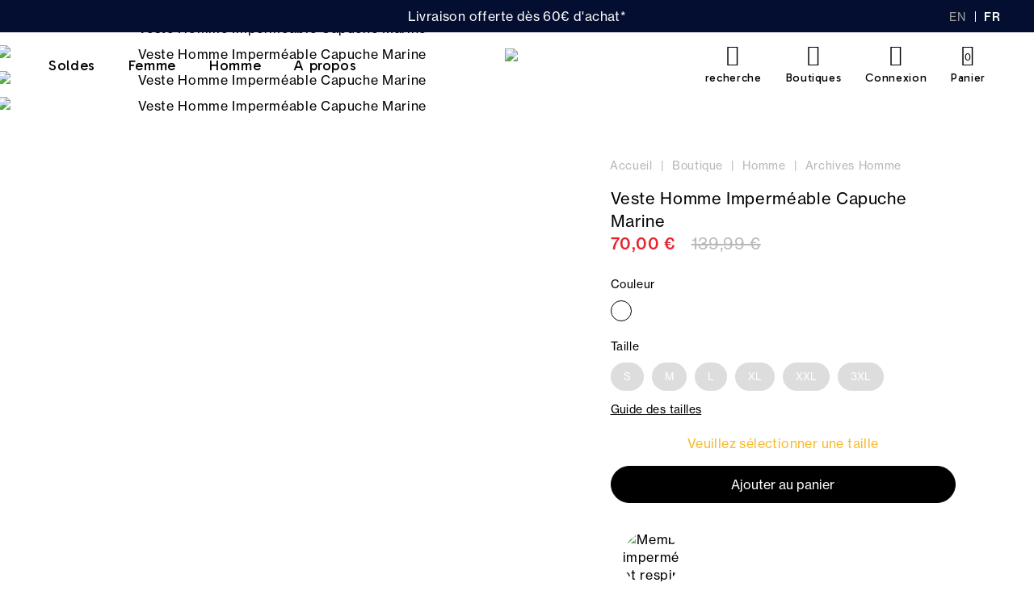

--- FILE ---
content_type: text/html; charset=utf-8
request_url: https://www.tbs.fr/fr/veste-homme-impermeable-capuche-marine-7933729.html
body_size: 33652
content:
<!doctype html>
<html data-ng-app="RbsChangeApp">
	<head>
        <link rel="icon" href="/Assets/250578/Theme/Project/Generic/img/favicon.png">
        <link rel="icon" type="image/x-icon" href="/Assets/250578/Theme/Project/Generic/img/favicon.ico">
        <link rel="icon" type="image/png" sizes="32x32" href="/Assets/250578/Theme/Project/Generic/img/favicon-32x32.png">
        <link rel="icon" type="image/png" sizes="150x150" href="/Assets/250578/Theme/Project/Generic/img/mstile-150x150.png">
        <link rel="apple-touch-icon" type="image/png" href="apple-touch-icon.png">
		<meta http-equiv="content-type" content="text/html; charset=utf-8" />
		<meta name="viewport" content="width=device-width, initial-scale=1, maximum-scale=1" />
        <script>
    var env = "production";
    var lcid = "fr";
    var sectionId = "13174167";
    var sectionCode = "SECTION-Archives-Homme";
    var pageId = "380";
    var userId = "";
    var userFirstname = "";
    var userBirthday = "";
    var userAmountVoucher = "";
    var userExpirationVoucher = "";
    var productId = "product-RAFFYBLO14032";
</script>

<div data-project-gtm-page="" data-ng-cloak=""></div>

<!-- Google Tag Manager -->
<script>
    ( function ( w, d, s, l, i )
    {
        w[ l ] = w[ l ] || [];
        w[ l ].push( { 'gtm.start': new Date().getTime(), event: 'gtm.js' } );
        var f = d.getElementsByTagName( s )[0],
            j = d.createElement( s ),
            dl = l != 'dataLayer' ? '&l=' + l : '';
        j.async = true;
        j.src = 'https://side.tbs.fr/gtm.js?id=' + i + dl;
        f.parentNode.insertBefore( j, f );
    } )( window, document, 'script', 'dataLayer','GTM-52TM7T3' );
</script>
<!-- End Google Tag Manager -->

        <title>Veste Homme Imperméable Capuche Marine | tbs</title>
	<meta name="description" content="TBS présente son produit : Veste Homme Imperméable Capuche Marine. A découvrir en exclusivité sur tbs.fr." />
	<meta name="keywords" content="" />
	<link rel="canonical" href="https://www.tbs.fr/fr/veste-homme-impermeable-capuche-marine-7933729.html" />
                    <base href="https://www.tbs.fr/" target="_self" />
                    <meta name="generator" content="Planet Unified Commerce" />
                    <link rel="alternate" hreflang="en-US" href="https://www.tbs1978.com/raffyblo14032-7933729.html" />
                    <link rel="alternate" hreflang="fr-FR" href="https://www.tbs.fr/fr/veste-homme-impermeable-capuche-marine-7933729.html" />
                
        	<link rel="stylesheet" type="text/css" href="/Assets/250578/Theme/Rbs/Base/lib/nouislider/distribute/nouislider.min.css" />
	<link rel="stylesheet" type="text/css" href="/Assets/250578/Theme/Project/Generic/bootstrap/less/bootstrap.less.tbs-tbs.css" />
	<link rel="stylesheet" type="text/css" href="/Assets/250578/Theme/Rbs/Base/lib/flag-sprites/flags.css" />
	<link rel="stylesheet" type="text/css" href="/Assets/250578/Theme/Project/Generic/css/styles.css" />
	<link rel="stylesheet" type="text/css" href="/Assets/250578/Theme/Project/Generic/blocks.css" />

        <link rel="stylesheet" href="https://i.icomoon.io/public/ab8bcd7028/TBS/style.css">

        <script type="text/javascript">
            window.__change = {"__resources":[],"rbsWebsiteTrackersManager":{"configuration":{"consultedMaxCount":10,"consultedPersistDays":30}},"userContext":{"accessorId":0},"navigationContext":{"websiteId":220,"sectionId":13174167,"detailDocumentId":7933729,"pageIdentifier":"380,fr_FR","themeName":"Project_Generic","LCID":"fr_FR","assetBasePath":"\/Assets\/250578\/"},"application":{"env":"production"},"blockParameters":{"gtmTagHeader":{"toDisplayDocumentId":null,"env":"production","pageId":380,"userId":"","productId":"product-RAFFYBLO14032","lcid":"fr","sectionData":{"common":{"id":13174167,"title":"Archives Homme","URL":[]},"typology":{"id":3199322,"name":"enrichedSection","title":"Cat\u00e9gorie Enrichie","groups":{"generalAttributes":{"title":"Attributs g\u00e9n\u00e9raux","pos":0}},"attributes":{"imageHeader":{"title":"Image header","type":"DocumentId","renderingMode":null,"value":{"common":{"id":13262610,"title":null,"URL":{"canonical":"https:\/\/tbs-tbs-storage.omn.proximis.com\/Imagestorage\/imagesSynchro\/0\/0\/ae4bea18ad30a7c8ff49b3dbb4a2df5ef6f02a7f_HEADER_SECTION_HOMME.jpg"},"mimeType":"image\/jpeg","extension":"jpg","alt":null,"size":456916,"formattedSize":"446 <abbr title=\"Kilo-octets\">Ko<\/abbr>"},"formats":[]},"pos":7}},"contexts":{"list":{"title":"Liste sur le site"}},"visibilities":{"list":[{"key":"generalAttributes","items":[{"key":"imageHeader"}]}]}}},"section":{},"sectionCode":"SECTION-Archives-Homme","tTL":3600,"idGtm":"GTM-52TM7T3"},"headSeo":{"documentId":7933729,"tTL":86400,"pageId":380,"isDetailPage":true,"websiteId":220,"decoratorId":0,"canonicalRelativePath":"fr\/veste-homme-impermeable-capuche-marine-7933729.html","canonicalQuery":[],"_cached":true},"tags":{"toDisplayDocumentId":8999548,"tTL":0},"gtmTagBody":{"toDisplayDocumentId":null,"env":"production","pageId":380,"userId":"","productId":"product-RAFFYBLO14032","lcid":"fr","sectionData":{"common":{"id":13174167,"title":"Archives Homme","URL":[]},"typology":{"id":3199322,"name":"enrichedSection","title":"Cat\u00e9gorie Enrichie","groups":{"generalAttributes":{"title":"Attributs g\u00e9n\u00e9raux","pos":0}},"attributes":{"imageHeader":{"title":"Image header","type":"DocumentId","renderingMode":null,"value":{"common":{"id":13262610,"title":null,"URL":{"canonical":"https:\/\/tbs-tbs-storage.omn.proximis.com\/Imagestorage\/imagesSynchro\/0\/0\/ae4bea18ad30a7c8ff49b3dbb4a2df5ef6f02a7f_HEADER_SECTION_HOMME.jpg"},"mimeType":"image\/jpeg","extension":"jpg","alt":null,"size":456916,"formattedSize":"446 <abbr title=\"Kilo-octets\">Ko<\/abbr>"},"formats":[]},"pos":7}},"contexts":{"list":{"title":"Liste sur le site"}},"visibilities":{"list":[{"key":"generalAttributes","items":[{"key":"imageHeader"}]}]}}},"section":{},"sectionCode":"SECTION-Archives-Homme","tTL":3600,"idGtm":"GTM-52TM7T3","fullyQualifiedTemplateName":"Project_Gtm:google-tag-manager-body.twig"},"analytics":{"identifier":null,"enableTag":true,"tTL":864000,"_cached":true},"topBanner":{"toDisplayDocumentId":3150673,"tTL":36000,"_cached":true},"search":{"tTL":36000,"hashid":"fd87ae3f-ae85-43eb-b70d-73300037ff47","formActionUrl":{},"_cached":true},"logowhite":{"toDisplayDocumentId":9650371,"alignment":"left","tTL":86401,"fullyQualifiedTemplateName":"Project_Antapx:image-logo.twig","link":220,"_cached":true},"logodark":{"toDisplayDocumentId":9650369,"alignment":"left","tTL":86399,"fullyQualifiedTemplateName":"Project_Antapx:image-logo.twig","link":220,"_cached":true},"langSelectorHeader":{"untranslatedPageAction":"hideLink","tTL":864000,"displayShort":true,"websiteId":220,"documentId":7933729,"pageId":380,"sectionId":13174167,"_cached":true},"shortStore":{"tTL":3600,"fullyQualifiedTemplateName":"Project_Generic:xhtml-stores-btn.twig","link":556,"_cached":true},"accountShort":{"accessorId":null,"toDisplayDocumentId":6646288,"maxLevel":1,"pageId":380,"sectionId":13174167,"websiteId":220,"realm":"web","userAccountPage":null,"dropdownPosition":"right","tTL":864001,"fullyQualifiedTemplateName":"Rbs_User:account-short-preloaded.twig","accessorName":null,"_cached":true},"shortCart":{"imageFormats":"shortCartItem","dropdownPosition":"right","webStoreId":223,"billingAreaId":221,"zone":"FR","targetIds":null,"storeId":0,"displayPricesWithoutTax":false,"displayPricesWithTax":true,"handleWebStorePrices":true,"handleStorePrices":false,"tTL":0,"fullyQualifiedTemplateName":"Rbs_Commerce:short-cart-preloaded.twig","loadCartFromServerSide":true,"cartIdentifier":null},"mainmenu":{"templateName":"menu-vertical.twig","showTitle":false,"contextual":false,"toDisplayDocumentId":583,"offset":0,"maxLevel":3,"pageId":380,"sectionId":13174167,"websiteId":220,"imageFormats":null,"attributesMaxLevel":"2","tTL":3600,"fullyQualifiedTemplateName":"Project_Generic:website-menu-enriched.twig","_cached":true},"secondarymenu":{"tTL":864001,"fullyQualifiedTemplateName":"Project_Generic:xhtml-mobile-menu-link.twig","icon_block1":3199236,"title1":"Commandes","link_block1":286,"icon_block2":3199235,"title2":"Aide & support","link_block2":286,"_cached":true},"reinsurance":{"tTL":3601,"toDisplayDocumentId":3206055,"fullyQualifiedTemplateName":"Project_Generic:highlight-reinsurance.twig","_cached":true},"footerMenu1":{"templateName":"menu-vertical.twig","showTitle":false,"contextual":false,"toDisplayDocumentId":3206057,"offset":0,"maxLevel":2,"pageId":380,"sectionId":13174167,"websiteId":220,"imageFormats":null,"attributesMaxLevel":-1,"tTL":86401,"fullyQualifiedTemplateName":"Rbs_Website:menu-vertical.twig","deployAll":true,"_cached":true},"footerMenu2":{"templateName":"menu-vertical.twig","showTitle":false,"contextual":false,"toDisplayDocumentId":782,"offset":0,"maxLevel":2,"pageId":380,"sectionId":13174167,"websiteId":220,"imageFormats":null,"attributesMaxLevel":-1,"tTL":86400,"fullyQualifiedTemplateName":"Rbs_Website:menu-vertical.twig","deployAll":true,"_cached":true},"contactBlock":{"content":{"e":"Html","t":"<div class=\"richtext-contact-content\">\nRte de Chaudron en Mauges<div>49110 Montrevault-sur-\u00c8vre <\/div>\n<br>\n<a href=\"fr\/contacts\" target=\"_self\">Contactez-nous<\/a>\n<\/div>","h":null},"tTL":864001,"_cached":true},"reviewsBlock":{"webSiteId":220,"tTL":86401,"_cached":true},"social":{"tTL":863999,"toDisplayDocumentId":3206065,"fullyQualifiedTemplateName":"Project_Generic:highlight-social-network.twig","title":"","link":625,"linkText":"Trouvez votre boutique TBS","_cached":true},"copyright":{"content":{"e":"Html","t":"\u00a9 TBS 2025 - Tous droits r\u00e9serv\u00e9s ","h":null},"tTL":864000,"fullyQualifiedTemplateName":"Project_Generic:richtext-copyright.twig","_cached":true},"trackersAskConsent":[],"browserSync":{"toDisplayDocumentId":3150427,"tTL":864000,"_cached":true},"6":{"separator":"\/","sectionId":13174167,"documentId":7933729,"tTL":86400,"fullyQualifiedTemplateName":"Project_Antapx:website-thread.twig","light":false,"greyBackground":false,"_cached":true},"2":{"productIds":[7933729],"tTL":0,"fullyQualifiedTemplateName":"Rbs_Wishlist:wishlist-button-preloaded.twig","storeId":223,"userId":false,"wishlistIds":[]},"4":{"toDisplayDocumentId":7933729,"detailed":true,"dataSetNames":"rootProduct,productSet,animations,jsonLd,axes","imageFormats":"x,detail,detailThumbnail,pictogram,attribute,setItem,selectorItem","animationDisplayMode":"slider","handleReviews":false,"handleSocial":false,"socialNetworks":"twitter,facebook,pinterest","contextKeySuffix":null,"variantId":0,"visualsDisplayMode":"classic","visualsSliderInterval":5000,"ratingScale":5,"webStoreId":223,"billingAreaId":221,"zone":"FR","targetIds":null,"storeId":0,"displayPricesWithoutTax":false,"displayPricesWithTax":true,"handleWebStorePrices":true,"handleStorePrices":false,"tTL":7200,"zoomType":"hover","showQuantity":false,"informationDisplayMode":"flat","reinsurance":3368836,"showStoreAvailability":true,"pageId":380,"contextKey":"380_"},"21":{"content":{"e":"Html","t":"<div style=\"text-align: center;font-size:1.3rem;padding:0 2rem;\">TBS s'engage \u00e0 communiquer \u00e0 ses clients les pays de production de ses produits. Nous faisons nos meilleurs efforts pour que ces informations soient disponibles sur l'ensemble de notre nouvelle collection<br><br><\/div>","h":null},"tTL":36000,"_cached":true},"29":{"productCode":"product-RAFFYBLO14032","pageId":380,"imageFormats":"listItem,detail,pictogram","dataSetNames":"stock,price,animations","webStoreId":223,"billingAreaId":221,"zone":"FR","targetIds":null,"storeId":0,"displayPricesWithoutTax":false,"displayPricesWithTax":true,"handleWebStorePrices":true,"handleStorePrices":false,"tTL":60,"title":"Vous pourriez aimer","recommendationId":"164b28c9-f861-4265-8797-9ee6d11b2884","sendVariables":true},"25":{"toDisplayDocumentId":7933729,"tTL":36000,"_cached":true},"23":{"toDisplayDocumentId":10165543,"tTL":36000,"_cached":true}},"Rbs_Geo_Config":{"OSM":{"tileLayerName":"\/\/{s}.tile.openstreetmap.org\/{z}\/{x}\/{y}.png","url":"https:\/\/nominatim.openstreetmap.org\/","APIKey":null},"Google":{"client":null,"APIKey":null}}};
        </script>

        <script>
  (function (i, s, o, g, r, a, m) {
  i["abtiming"] = 1 * new Date();
  a = s.createElement(o),
  m = s.getElementsByTagName(o)[0]; a.async = 1; a.src = g; m.parentNode.insertBefore(a, m)
  })(window, document, "script", "//try.abtasty.com/e7f19a4fccca414683b882bb86babb97.js");
</script>
<style>
[data-layout-rbs-productreturn-return-process] .line-quantity a {
    text-decoration: none;
    border-radius: 3rem !important;
    padding: 5px 14px;
    background: #000000;
    color: white;
}
.header-top-right .empty {
display:none;
}
.catalog-section-head {
background: url(https://tbs-tbs-storage.omn.proximis.com/Imagestorage/images/0/0/65faad77809e4_mer_manifeste_fond2.jpg) no-repeat center center;
}
@media (min-width: 992px) { .catalog-section-head {
        height: 20vw;
 }}
.catalog-section-head__description .content.clamp-7 {
    -webkit-line-clamp: 3 !important;
}
.px-md-6 .menu-round-button {
    text-align: left;
}
@media (min-width: 1200px) {  .site-content.site-content-nosidebar [data-layout-rbs-website-thread] .breadcrumb, .site-content.site-content-sidebar [data-layout-rbs-website-thread] .breadcrumb {
        justify-content: left;
}}
[data-layout-rbs-catalog-product-detail] .product-details .product-advantages__nav__item__image, .modal-content .product-details .product-advantages__nav__item__image {
background-color: transparent;
}
@media (min-width: 768px) { [data-layout-rbs-catalog-product-detail] .product-details .product-advantages, .modal-content .product-details .product-advantages {
    padding: 1.2rem 0 3rem 0;
}}
@media (min-width: 768px) {
[data-layout-rbs-catalog-product-detail] .product-details__infos .product-reinsurance, [data-layout-rbs-catalog-product-detail] .product-details__infos .product-loyalty, .modal-content .product-details__infos .product-reinsurance, .modal-content .product-details__infos .product-loyalty {
    margin: 0;
    padding: 1rem 0 3rem 1.5rem;
    line-height: 3.4rem;
}}
@media (min-width: 768px) { .row {
margin-left:0 !important;
margin-right:0 !important;
}}
@media (max-width: 768px) { .product-left-tags__tag-acv {
display:none;
}}
@media (min-width: 768px)
.product-tags {
    right: 4rem !important;
}

.cart-sidebar .panel-coupons .coupon-list .form-control-static {
  flex-wrap:wrap;
}
/* Correction panier survol */
.dropdown-cart .dl-inline-items, .dropdown-cart .media-heading, .dropdown-cart .text-nowrap {
    font-size: 1.2rem;
line-height:1.2rem;
}
.image-format-shortCartItem-max-size {
max-height:80px;
}
.dropdown-cart .media {
    padding: 1rem 0;
}
/* fil ariane gris */
.breadcrumb > li, .breadcrumb > li + li::before {
color :#b7b7b7;
}
.breadcrumb > li.active {
display:none;
}
/* hack descente 3 vignettes et 1 sur mobile */
@media (min-width: 1200px) {
.col-lg-3:nth-child(6),.col-lg-3:nth-child(7),.col-lg-3:nth-child(8),.col-lg-3:nth-child(21),.col-lg-3:nth-child(22),.col-lg-3:nth-child(23),.col-lg-3:nth-child(36),.col-lg-3:nth-child(37),.col-lg-3:nth-child(38),.col-lg-3:nth-child(51),.col-lg-3:nth-child(52),.col-lg-3:nth-child(53)  {
    flex-basis: 33%;
    max-width: 33%;
}}
@media (max-width: 991px) {
  .product-list .col-xs-6:nth-child(10),.product-list .col-xs-6:nth-child(23),.product-list .col-xs-6:nth-child(40),.product-list .col-xs-6:nth-child(51) {
width: 100%;
}}
.product-list .col-xs-6 {
    padding-left: 2px !important;
    padding-right: 2px !important;
}
@media (min-width: 1320px) { [data-rbs-catalog-products-list-v3] {
 padding: 0 1rem 12.8rem;
}}
@media (min-width: 992px) { [data-rbs-catalog-products-list-v3] {
 padding: 0 1rem 12.8rem;
}}
@media (min-width: 1320px) {   .ml-xl-9, .mx-xl-9, .facets-responsive-buttons {
margin-left: 1rem;
margin-right: 1rem;
}}
@media (min-width: 1200px) {
  .header-nav-inner .navbar-root-link {
padding: 2.9rem 2rem;
}}
  .header-nav-inner .navbar-root-link {
font-family: 'Gabarito' !important;
font-size: 1.8rem;
}
    .header .title, .header .header-label {
        font-family: 'Gabarito' !important;
    }
@media (min-width: 992px) {
    .header-stack .header__ctn__inner {
        background-color: #ffffffa3;
    }
}
.product-item .product-tags__tag.new {
    width: 4.7rem !important;
}
@media (max-width: 991px) {
  .block-hightlight-video {
padding-bottom: 100%;
}}
@media (min-width: 992px) {.breadcrumb {
    padding-top: 3rem;
}}

@media (min-width: 992px) {.menu-round-button {
    margin-bottom: 3rem;
}}

.one-line-bottom-margin .result-sorting-method {
   margin-bottom: 0;
}
.richtext-img-mirror-text.hide-xxs {
display:initial;
}
.h2, [data-layout-rbs-productreturn-return-process] h1, .richtext h2, .h1, .richtext h1,.catalog-section-head__title {
font-family: 'Gabarito' !important;
font-weight:700;
}
@media (max-width: 768px) {  h1.catalog-section-head__title  {
font-size: 2.2rem !important;
}}
@media (max-width: 768px) {  h3.catalog-section-head__title  {
font-size: 2.4rem !important;
}}
@media (max-width: 768px) { [data-name=Project_Antapx_CatalogSectionHead] .catalog-section-head__description .content.clamp-7 {
-webkit-line-clamp: 2 !important;
}}
@media (max-width: 768px) {[data-name=Project_Antapx_CatalogSectionHead] .catalog-section-head {
    height: 50vw;
}}
[data-rbs-catalog-products-list-v3] > .one-line-bottom-margin {
    margin-bottom: 0rem;
}
.menu-round-button {
    margin-bottom: 1rem;
}
.richtext-img-mirror-text-big,.triple-rounded-media .h3, .h3, .h2, .h1,.richtext h1,.double-title .h4, [data-layout-rbs-catalog-cross-selling] .thumbnail .product-label a, [data-layout-rbs-catalog-cart-cross-selling] .thumbnail .product-label a,.block-title-tabs-btn,.richtext-colums-title2,.richtext-colums-title1,.avis-verifies-site-title,.xhtml-triple-media-item-title, .product-details .product-advantages__nav__item__label, .modal-content .product-details .product-advantages__nav__item__label  {
font-family: 'Gabarito' !important;
}
.catalog-section-head__content h1 {
font-size:3.4rem;
}
@media (min-width: 768px) { .product-information__title .h3 {
    line-height: 2.2rem;
    font-size: 2.2rem;
}}
@media (min-width: 768px) { [data-layout-rbs-catalog-product-detail] .product-details .product-information__title, .modal-content .product-details .product-information__title  {
    padding: 1.2rem 0;
}}
@media (min-width: 768px) { [data-layout-rbs-catalog-product-detail] .product-details .product-information__title::after, .modal-content .product-details .product-information__title::after
   font-size: 2.2rem;
}}
@media (min-width: 768px) { [data-layout-rbs-catalog-product-detail] .product-details__infos .form-horizontal, .modal-content .product-details__infos .form-horizontal
   margin-top:0;
}}
[data-layout-rbs-catalog-product-detail] .product-details .product-advantages__nav__item__label, .modal-content .product-details .product-advantages__nav__item__label {
    font-size: 1.5rem;
    font-weight: 600;
    padding-top: 0.6rem;
}
.header-logo {
    max-height: 56px;
    padding-top: 20px;
}
.header-stack .header-logo {
padding-top:0;
}
.header-stack .header-logo img {
height:auto;
max-width:12.2rem;
}
@media (max-width:767px) { .header-logo .header-logo-dark img {
    max-width: 7.8rem !important;
}}
@media (min-width:767px) { .header-logo .header-logo-dark img {
    max-width: 12.2rem !important;
}}
@media (max-width:767px) { .header-logo .header-logo-light img {
    max-width: 7.8rem !important;
}}
@media (min-width:767px) { .header-logo .header-logo-light img {
    max-width: 12.2rem !important;
}}
@media (min-width: 768px) { .header-main > .row {
padding-bottom:7rem;
padding-top:0 !important;
}}
@media (max-width: 768px) { .header-main > .row {
padding-bottom:6.8rem;
}}
@media (min-width: 992px) {
.header .header-top-right .flex > div {
    margin: 1.4rem 0 0 3rem;
}}
.header-logo.xxs {
    padding-left:0;
padding-right:0;
}
body.order .logo-ctn img {
    height: 6.8rem;
    padding: 2rem 0 1.8rem 0;
}
/* Retrait des points devant les titres */
h1.dot::before, .site-content-sidebar-header .richtext h1::before, .h1.dot::before, h2.dot::before, .h2.dot::before, h3.dot::before, .h3.dot::before, [data-name=Rbs_Wishlist_WishlistDetail] .wishlist-title h1.dot::before, .dot.menu-with-image__content__title::before, .dot.richtext-video-title::before, .dot.richtext-img-mirror-text-big::before, .dot.richtext-colums-title1::before, .dot.avis-verifies-site-title::before, .modal-title::before, h4.dot::before, .h4.dot::before, .sidebar-content [data-layout-rbs-website-menu] h3.dot::before, .dot.cleverage-product-reviews__header__reviews-recap::before {
content:"";
margin-right:0;
}

/* Retrait CTA retour commande */
#return-list-2 .pull-right .btn {
    display: none;
}
/* Remonter CTA de modification du choix des cookies */
.modal-footer {
        padding: 2rem 0 16rem 0 !important;
}
/* Suite */
.header-banner, .richtext-video-inner {
    background-color: #040e31;
    color: #fff;
}
.switch-language .dropdown-menu>li>a {
    color: #9d9d9d;
}
.header-lang .dropdown-menu li.active a {
    color: #fff;
}
.header-lang .dropdown-menu li {
    border-right: 1px solid #fff;
}
.header {
    border-bottom: none;
}
.cart-box-content .add-to-cart-store {
   display:none;
}
.cart-box-content p {
   text-align: center;
}
.product-details .cart-box-content p a {
    box-shadow: none;
    cursor: pointer;
    display: inline-block;
    font-family: "NeueHaasDisplay";
    font-size: 1.6rem;
    font-weight: 500;
    line-height: 1;
    outline: 0 !important;
    overflow: hidden;
    padding: 0.4rem 0.2rem;
    position: relative;
    width: 100%;
}
/* Panier */
.cart-sidebar .panel-coupons .coupon-form .input-group .form-control {
    border: 2px solid #040e31;
background: #f7f8f9;
}

.product-details .cart-box-content p a:hover {
text-decoration:none;
background:none;
}
.thumbnail-product .product-colors-nb {
font-size:1.2rem;
}
.product-list .thumbnail .product-label a {
font-size: 1.3rem;
    font-weight: 500;
    text-transform: uppercase;
}
.product-list .thumbnail .product-price {
margin-top:0;
}
.product-list .thumbnail .price-with-taxes .price-value {
        font-size: 1.5rem;
        line-height: 2.4rem;
        font-weight: 200;
}
.product-list .thumbnail .price-with-taxes .price-new-value {
        font-weight: 500;
}
.product-content .add-to-cart-actions .btn:disabled {
background-color: #000 !important;
    border: 1px solid #000;
    color: #fff;
}
.modal-body .form-group .btn-default {
       margin: 4rem 0 2rem 0;
}
.modal-body .form-group .form-control {
background: #e7e7e7;
}
select.form-control.ng-pristine.ng-untouched.ng-valid.ng-not-empty {
    background: white;
   cursor: default;
}
.storeshipping-stores-list-item {
    margin: 1.5rem 1.5rem 0 0;
}
.storeshipping-stores-list-item address strong {
font-size: 1.6rem;
    padding-left: 0;
}
.product-item .product-tags__tag img, .product-details__visuals .product-tags__tag img {
    max-height: 3rem;
    max-width: 9rem;
}
@media (max-width: 720px) {.product-item .product-tags__tag img, .product-details__visuals .product-tags__tag img {
    max-width: 7rem;
}}
#trackers-ask-consent-gdpr {
padding: 1rem;
}
#trackers-ask-consent-gdpr .richtext{
margin:0;
font-size: 1.2rem;
line-height: 1.5rem;
}
[data-layout-rbs-user-login] h1, [data-layout-rbs-user-create-account] h1 {
font-family: 'Gabarito' !important;
    font-size: 2.8rem;
    font-weight: 800;
    border-bottom: 3px solid #000;
    padding: 4rem 0 1rem;
}
</style>
<link href="https://fonts.googleapis.com/css2?family=Gabarito:wght@400;600;700&family=Lato:wght@100;300;400;700;900&display=swap" rel="stylesheet">
    </head>
    <body class="nosidebar">
        <!-- Google Tag Manager (noscript) -->
<noscript><iframe src="https://www.googletagmanager.com/ns.html?id=GTM-52TM7T3"
height="0" width="0" style="display:none;visibility:hidden"></iframe></noscript>
<!-- End Google Tag Manager (noscript) -->
        	<div id="website-ga" data-rbs-website-google-analytics="" data-block-id="analytics"
		data-identifier=""></div>


        <header class="header animated animated-full">
            <div class="header__ctn">                
                <div class="header__ctn__inner">
                    <div class="header-banner">
                        <div data-type="block" data-id="topBanner" data-name="Rbs_Website_Text" data-layout-rbs-website-text="" data-rbs-block-container="topBanner" class="block"><div class="richtext">Livraison offerte dès 60€ d'achat*</div></div>
                    </div>
                    <div class="header-lang mr-4 mr-md-6 mr-xl-9 mr-xxxl-3">
                        <div data-type="block" data-id="langSelectorHeader" data-name="Rbs_Website_SwitchLang" data-layout-rbs-website-switch-lang="" data-rbs-block-container="langSelectorHeader" class="block">	
	<script type="text/javascript">
		window.__change['langSelectorHeader'] = {"LCID":"fr_FR","lang":"FR","title":"Fran\u00e7ais","urls":[{"hreflang":"en-US","url":"https:\/\/www.tbs1978.com\/raffyblo14032-7933729.html","LCID":"en_US","lang":"US","title":"English"},{"hreflang":"fr-FR","url":"https:\/\/www.tbs.fr\/fr\/veste-homme-impermeable-capuche-marine-7933729.html","LCID":"fr_FR","lang":"FR","title":"Fran\u00e7ais"}]};
	</script>

	<div class="dropdown switch-language" data-rbs-website-switch-lang="" data-block-id="langSelectorHeader">
					<a href="#" data-toggle="dropdown" class="dropdown-toggle">
					<span class="glyphicon glyphicon-globe" aria-hidden="true"></span>

				<span class="title hidden-xs">Français</span>
				<span class="caret hidden-xs"></span>
			</a>
			<ul class="dropdown-menu">
									<li>
						<a rel="alternate" hreflang="en-US" href="https://www.tbs1978.com/raffyblo14032-7933729.html" >English</a>
					</li>
									<li class="active">
						<a rel="alternate" hreflang="fr-FR" href="https://www.tbs.fr/fr/veste-homme-impermeable-capuche-marine-7933729.html" >Français</a>
					</li>
							</ul>
			</div>

</div>
                    </div>
                    <div class="header-main ctn-fluid px-4 px-lg-6 px-xl-9 px-xxxl-3">
                        <div class="row between-xxs">

                            <div class="header-nav xxs xs md5 lg">
                                <div class="header-nav-inner">
                                    <div class="header-nav-menu"><div data-type="block" data-id="mainmenu" data-name="Rbs_Website_Menu" data-layout-rbs-website-menu="" data-rbs-block-container="mainmenu" class="block">	<script type="text/javascript">
		window.__change['mainmenu'] = {"title":"Menu Principal","url":null,"documentId":583,"typology":null,"isInPath":false,"isCurrent":false,"children":[{"title":"Soldes","url":"fr\/soldes","documentId":3245227,"typology":null,"isInPath":false,"isCurrent":false,"children":null},{"title":"Femme","url":"fr\/femme","documentId":1199763,"typology":{"id":3199322,"name":"enrichedSection","title":"Cat\u00e9gorie Enrichie","groups":{"generalAttributes":{"title":"Attributs g\u00e9n\u00e9raux","pos":0}},"attributes":{"meaImage":{"title":"Rubrique MEA","type":"DocumentId","renderingMode":null,"value":{"common":{"id":12164114,"title":"acc-menu","URL":{"canonical":"https:\/\/tbs-tbs-storage.omn.proximis.com\/Imagestorage\/images\/0\/0\/67d04f3cccec8_JAZABAN_V1.jpg","download":"https:\/\/www.tbs.fr\/Action\/Rbs\/Media\/Download?documentId=12164114"},"mimeType":"image\/jpeg","extension":"jpg","alt":"acc-menu","size":69582,"formattedSize":"67 <abbr title=\"Kilo-octets\">Ko<\/abbr>"},"formats":[]},"pos":1},"meaLink":{"title":"Lien MEA","type":"DocumentId","renderingMode":null,"value":{"common":{"id":4940163,"title":"Accessoires Femme Nouvelle Collection","URL":{"canonical":"https:\/\/www.tbs.fr\/fr\/accessoires-femme-nouvelle-collection","publishedInWebsite":true}}},"pos":2},"textMea":{"title":"Texte","type":"String","renderingMode":null,"value":"Nos accessoires","pos":3},"p_description_footer":{"title":"Description footer","type":"RichText","renderingMode":null,"value":"","pos":5},"p_description_header":{"title":"Description header","type":"RichText","renderingMode":null,"value":"D\u00e9couvrez la collection parmi les v\u00eatements et chaussures femme de la Boutique en Ligne tbs.","pos":6},"menuTitle":{"title":"Titre dans le menu et fil d'ariane","type":"String","renderingMode":null,"value":"Femme","pos":8}},"contexts":{"list":{"title":"Liste sur le site"}},"visibilities":{"list":[{"key":"generalAttributes","items":[{"key":"meaImage"},{"key":"meaLink"},{"key":"textMea"},{"key":"p_description_footer"},{"key":"p_description_header"},{"key":"menuTitle"}]}]}},"isInPath":false,"isCurrent":false,"children":[{"title":"V\u00eatements femme","url":"fr\/vetements-femme","documentId":1199769,"typology":{"id":3199322,"name":"enrichedSection","title":"Cat\u00e9gorie Enrichie","groups":{"generalAttributes":{"title":"Attributs g\u00e9n\u00e9raux","pos":0}},"attributes":{"textMea":{"title":"Texte","type":"String","renderingMode":null,"value":"R\u00e9tro Tennis","pos":3},"textColor":{"title":"Couleur rubrique dans le menu","type":"String","renderingMode":null,"value":"#E8242E","pos":4},"p_description_footer":{"title":"Description footer","type":"RichText","renderingMode":null,"value":"<h2>Le v\u00eatement femme tbs : des pi\u00e8ces incontournables <\/h2><p>La <strong>collection de v\u00eatements pour femme<\/strong> tbs r\u00e9unit des pi\u00e8ces adapt\u00e9es \u00e0 chaque saison, pens\u00e9es par nos stylistes pour \u00eatre \u00e0 la fois originales, confortables et agr\u00e9ables \u00e0 porter au quotidien. De la <a  data-document-id=\"3199410\" target=\"_self\" href=\"https:\/\/www.tbs.fr\/fr\/doudoune-femme\">doudoune<\/a> au gilet en passant par la robe et le short, choisissez les v\u00eatements qui vous accompagneront tout au long des 4 saisons, en tout confort et en suivant les derni\u00e8res tendances. \nCette <strong>collection d\u00e9di\u00e9e au dressing f\u00e9minin<\/strong> illustre le savoir-faire de notre marque, une entreprise fran\u00e7aise qui, depuis sa cr\u00e9ation, pr\u00f4ne un vestiaire de qualit\u00e9, fabriqu\u00e9 avec soin dans le respect des Hommes et de l\u2019environnement. En parcourant notre collection v\u00eatement pour femme, vous pourrez ainsi choisir vos pi\u00e8ces en utilisant les diff\u00e9rents filtres que nous mettons \u00e0 votre disposition. Vous d\u00e9sirez choisir <span id=\"selectionBoundary_1675154440657_6807030173945277\" class=\"rangySelectionBoundary\" style=\"line-height: 0; display: none;\">\ufeff<\/span><a  data-document-id=\"7776378\" target=\"_self\" href=\"https:\/\/www.tbs.fr\/fr\/vetements-fabriques-en-france-femme\">un v\u00eatement fabriqu\u00e9 en France<\/a><span id=\"selectionBoundary_1675154440656_2039268051054548\" class=\"rangySelectionBoundary\" style=\"line-height: 0; display: none;\">\ufeff<\/span> ? Vous souhaitez parcourir notre collection de polos ou de shorts ? \nS\u00e9lectionnez le filtre correspondant et acc\u00e9dez directement aux diff\u00e9rentes pi\u00e8ces que vous recherchez. Quel que soit le v\u00eatement pour femme que vous choisirez, sachez que vous b\u00e9n\u00e9ficiez de la qualit\u00e9 d\u2019une marque fran\u00e7aise qui esquisse toutes ses collections en France, dans un atelier d\u00e9di\u00e9. \n<\/p><h2>Le v\u00eatement pour femme tbs : un vestiaire con\u00e7u de mani\u00e8re responsable et sens\u00e9e <\/h2><p>Le <strong>vestiaire pour femme<\/strong> tbs r\u00e9unit tous les indispensables des 4 saisons, du pull en maille en passant par le sweat, la blouse, le short ou encore le tee-shirt en coton biologique. Sachez que le v\u00eatement pour femme tbs illustre notre volont\u00e9 de concevoir un vestiaire porteur de sens : nous nous sommes en effet lanc\u00e9 le d\u00e9fi de pr\u00f4ner, \u00e0 travers nos v\u00eatements, une mode plus responsable. Nous mettons ainsi en valeur la proximit\u00e9 en valorisant un savoir-faire local qui nous permet de vous proposer des pi\u00e8ces de belle qualit\u00e9 qui vous suivront des ann\u00e9es durant. \nEn outre, nous nous attachons, pour chaque v\u00eatement pour femme produit, \u00e0 r\u00e9duire aussi bien notre impact soci\u00e9tal qu\u2019environnemental. Pour cela, nous veillons \u00e0 confectionner des produits \u00e9co-con\u00e7us, biosourc\u00e9s et Made in France. Nous mettons \u00e9galement en valeur des m\u00e9tiers importants dans l\u2019univers de la mode : piqueuse, patronneuse et couturi\u00e8re. Aupr\u00e8s de vous, nous souhaitons ainsi vous offrir la possibilit\u00e9, en <strong>choisissant un v\u00eatement pour femme<\/strong> tbs, de r\u00e9aliser un acte d\u2019achat responsable. \nC\u2019est en portant cette attention particuli\u00e8re au cycle de fabrication et de vente de nos produits que nous participons du changement d\u00e9sormais essentiel \u00e0 l\u2019univers de la mode. \n<\/p>","pos":5},"p_description_header":{"title":"Description header","type":"RichText","renderingMode":null,"value":"<p>Tbs est, depuis 1978, une marque de r\u00e9f\u00e9rence dans l\u2019univers du textile et de la chaussure en France. Nous concevons des lignes de v\u00eatements qui ont du sens et pr\u00f4nons une mode durable responsable. En proposant des v\u00eatements confortables et beaux, nous vous offrons la possibilit\u00e9 d\u2019\u00eatre vous-m\u00eame, de respirer et d\u2019\u00eatre libre. Cette philosophie, nous l\u2019appliquons \u00e0 nos gammes de v\u00eatements pour homme et pour femme. Aussi, nous vous invitons ici \u00e0 <strong>d\u00e9couvrir le v\u00eatement pour femme tbs<\/strong> et \u00e0 choisir les pi\u00e8ces essentielles dont vous ne pourrez plus vous passer. <\/p><p>D\u00e9couvrez notre <strong>collection de v\u00eatements femme de qualit\u00e9<\/strong>, adapt\u00e9s \u00e0 chaque saison. Des pi\u00e8ces indispensables pour votre dressing : tee shirts, chemisiers et blouses, pulls et gilets, pantalons et robes, shorts et pantacourts, imperm\u00e9ables et vestes... Dessin\u00e9es par nos stylistes dans nos ateliers \u00e0 Saint-Pierre-Montlimart (49). La collection textile mode femme pr\u00e9sente des mod\u00e8les originaux, confortables et agr\u00e9ables \u00e0 porter pour votre plus grand plaisir ! Achetez vos v\u00eatements Tbs pour femme sur notre boutique en ligne d\u00e8s maintenant. N'h\u00e9sitez pas \u00e0 utiliser les filtres pour trouver votre bonheur : par taille, coloris, plus produit, pays de fabrication ou encore \u00e9co-responsabilit\u00e9.<\/p>","pos":6},"imageHeader":{"title":"Image header","type":"DocumentId","renderingMode":null,"value":{"common":{"id":14704726,"title":"Vetements femme TBS","URL":{"canonical":"https:\/\/tbs-tbs-storage.omn.proximis.com\/Imagestorage\/images\/0\/0\/68f8964c4b966_vt_femme_head.jpg","download":"https:\/\/www.tbs.fr\/Action\/Rbs\/Media\/Download?documentId=14704726"},"mimeType":"image\/jpeg","extension":"jpg","alt":"Vetements femme TBS","size":180554,"formattedSize":"176 <abbr title=\"Kilo-octets\">Ko<\/abbr>"},"formats":[]},"pos":7},"menuTitle":{"title":"Titre dans le menu et fil d'ariane","type":"String","renderingMode":null,"value":"V\u00eatements femme","pos":8}},"contexts":{"list":{"title":"Liste sur le site"}},"visibilities":{"list":[{"key":"generalAttributes","items":[{"key":"textMea"},{"key":"textColor"},{"key":"p_description_footer"},{"key":"p_description_header"},{"key":"imageHeader"},{"key":"menuTitle"}]}]}},"isInPath":false,"isCurrent":false,"children":[{"title":"Pulls & Gilets","url":"fr\/pulls-gilets-femme","documentId":10425243,"typology":null,"isInPath":false,"isCurrent":false,"children":null},{"title":"Chemises & Blouses","url":"fr\/chemises-blouses-femme","documentId":10425571,"typology":null,"isInPath":false,"isCurrent":false,"children":null},{"title":"Tee-Shirts & Polos","url":"fr\/tee-shirts-polos-femme","documentId":10425692,"typology":null,"isInPath":false,"isCurrent":false,"children":null},{"title":"Pantalons","url":"fr\/pantalons-femme","documentId":3199452,"typology":null,"isInPath":false,"isCurrent":false,"children":null},{"title":"Robes & Jupes","url":"fr\/robes-jupes","documentId":10425388,"typology":null,"isInPath":false,"isCurrent":false,"children":null},{"title":"Manteaux & Vestes Femme","url":"fr\/manteaux-vestes-femme","documentId":10425131,"typology":null,"isInPath":false,"isCurrent":false,"children":null},{"title":"Marini\u00e8res","url":"fr\/mariniere-femme","documentId":3222626,"typology":null,"isInPath":false,"isCurrent":false,"children":null},{"title":"Fabriqu\u00e9s en France","url":"fr\/vetements-fabriques-en-france-femme","documentId":7776378,"typology":null,"isInPath":false,"isCurrent":false,"children":null},{"title":"Pantacourts & Shorts","url":"fr\/pantacourts-shorts-femme","documentId":10425953,"typology":null,"isInPath":false,"isCurrent":false,"children":null}]},{"title":"Chaussures femme","url":"fr\/chaussures-femme","documentId":1199985,"typology":{"id":3199322,"name":"enrichedSection","title":"Cat\u00e9gorie Enrichie","groups":{"generalAttributes":{"title":"Attributs g\u00e9n\u00e9raux","pos":0}},"attributes":{"p_description_footer":{"title":"Description footer","type":"RichText","renderingMode":null,"value":"<h2>Des chaussures femme pour toutes les occasions<\/h2><p>Vous trouverez sur notre boutique en ligne des chaussures femmes pour toutes les occasions possibles, des mocassins, des sandales, des baskets, des sneakers en toile, des tennis, des derbies, des ballerines, des chaussures bateau iconiques, des bottillons, des mules, des sandales ou encore des tongs plates ou compens\u00e9es.<\/p><p>Les <a  data-document-id=\"1200003\" target=\"_self\" href=\"https:\/\/www.tbs.fr\/fr\/baskets-cuir-femme\">baskets pour femmes<\/a> con\u00e7ues et imagin\u00e9es par tbs sont fabriqu\u00e9es dans un souci de confort et de performance optimaux. Elles s\u2019adapteront en effet parfaitement \u00e0 votre pied, de telle sorte \u00e0 vous assurer un maintien et un \u00e9quilibre parfaits lors de vos marches ou de vos activit\u00e9s sportives. Nos baskets pour femmes garantissent ainsi le meilleur confort possible que puisse permettre tbs. Id\u00e9ales pour la marche sportive, nos baskets sont par ailleurs dot\u00e9es d\u2019une semelle offrant le meilleur compromis entre la l\u00e9g\u00e8ret\u00e9 d\u2019un c\u00f4t\u00e9 et la r\u00e9sistance de l\u2019autre. Imagin\u00e9es et travaill\u00e9es dans un esprit sport chic conforme \u00e0 l\u2019h\u00e9ritage sportif de la marque tbs, nos baskets pour femmes s\u2019associeront parfaitement avec votre look de tous les jours.<\/p><p>Produit iconique de la marque tbs, <a  data-document-id=\"3222927\" target=\"_self\" href=\"https:\/\/www.tbs.fr\/fr\/chaussures-en-cuir-les-marinieres-femme\">la chaussure de tennis pour femmes Jazaru<\/a> offre un confort exceptionnel avec son empeigne sans coutures qui fait la signature de ce mod\u00e8le.<\/p><p>Retrouvez notre s\u00e9lection de bottes de pluie, de boots, de bottines et de bottillons pour passer l\u2019hiver les pieds au chaud. Les boots pour femmes vous assureront confort et durabilit\u00e9 avec leur semelle crant\u00e9e pour une meilleure adh\u00e9rence.<\/p><p>Indispensables en \u00e9t\u00e9, nos <a  data-document-id=\"3223004\" target=\"_self\" href=\"https:\/\/www.tbs.fr\/fr\/sandales-confort-femme\">sandales pour femmes<\/a> sont l\u00e9g\u00e8res et confortables gr\u00e2ce \u00e0 leur semelle en microfibre. Dans la m\u00eame veine, nos mules pour femmes sont confortables et tr\u00e8s tendance.<\/p><p>Enfin, nous pouvons vous proposer nos mocassins bateau pour femmes, dont le style iconique s\u2019adaptera \u00e0 votre look de tous les jours.<\/p><h2>Des chaussures femme de qualit\u00e9 et engag\u00e9es<\/h2><p>Tbs s\u2019est engag\u00e9e depuis sa cr\u00e9ation \u00e0 d\u00e9velopper un mode de production qui soit durable et responsable. En privil\u00e9giant une production locale avec des mat\u00e9riaux recycl\u00e9s, nous nous assurons de vous proposer des chaussures de qualit\u00e9 avec un impact environnemental tr\u00e8s faible. Parmi nos chaussures femmes, certaines sont \u00e9co-con\u00e7ues, comme les tennis montantes pour femmes qui utilisent des cuirs issus de tanneries respectueuses de l\u2019environnement et certifi\u00e9es Leather Working Group. Vous trouverez \u00e9galement des baskets pour femmes compos\u00e9es d\u2019\u00e9l\u00e9ments recycl\u00e9s, \u00e0 savoir 10% de caoutchouc recycl\u00e9, 25% de mati\u00e8res recycl\u00e9es et une doublure 100% RPET. Nos autres <a  data-document-id=\"3382423\" target=\"_self\" href=\"https:\/\/www.tbs.fr\/fr\/chaussures-et-baskets-vegan-femme\">chaussures femme \u00e9co-con\u00e7ues<\/a> sont les boots pour femmes avec leur doublure \u00e9co-responsable, et les ballerines pour femmes \u00e9co-con\u00e7ues avec une huile naturelle v\u00e9g\u00e9tale.<\/p>","pos":5},"p_description_header":{"title":"Description header","type":"RichText","renderingMode":null,"value":"<p>Depuis 1978, tbs pr\u00f4ne des valeurs sportives et cultive un savoir-faire fran\u00e7ais qui prend ses racines dans le Maine-et-Loire, dans une unit\u00e9 de production situ\u00e9e \u00e0 Jarz\u00e9. Cet h\u00e9ritage sportif a d\u2019abord \u00e9t\u00e9 incarn\u00e9 par des lignes iconiques de chaussures, comme la c\u00e9l\u00e8bre PULS\u2019AIR en 1984 et sa bulle d\u2019air int\u00e9gr\u00e9e.<\/p><p>Depuis, notre gamme s\u2019est \u00e9toff\u00e9e jusqu\u2019\u00e0 proposer une grande vari\u00e9t\u00e9 de <a  data-document-id=\"3199550\" target=\"_self\" href=\"https:\/\/www.tbs.fr\/fr\/chaussures-fabriquees-en-france-femme\">chaussures en cuir de qualit\u00e9 de fabrication 100% fran\u00e7aise<\/a>. Les chaussures femme que nous proposons respectent l\u2019h\u00e9ritage de la marque en offrant aux femmes une large s\u00e9lection de chaussures adapt\u00e9es \u00e0 tous les usages.<\/p>","pos":6},"imageHeader":{"title":"Image header","type":"DocumentId","renderingMode":null,"value":{"common":{"id":12820319,"title":"Chaussures Femme TBS","URL":{"canonical":"https:\/\/tbs-tbs-storage.omn.proximis.com\/Imagestorage\/images\/0\/0\/68f89691a6e25_ch_femme_head.jpg","download":"https:\/\/www.tbs.fr\/Action\/Rbs\/Media\/Download?documentId=12820319"},"mimeType":"image\/jpeg","extension":"jpg","alt":"Chaussures Femme TBS","size":252178,"formattedSize":"246 <abbr title=\"Kilo-octets\">Ko<\/abbr>"},"formats":[]},"pos":7},"menuTitle":{"title":"Titre dans le menu et fil d'ariane","type":"String","renderingMode":null,"value":"Chaussures femme","pos":8}},"contexts":{"list":{"title":"Liste sur le site"}},"visibilities":{"list":[{"key":"generalAttributes","items":[{"key":"p_description_footer"},{"key":"p_description_header"},{"key":"imageHeader"},{"key":"menuTitle"}]}]}},"isInPath":false,"isCurrent":false,"children":[{"title":"Baskets cuir","url":"fr\/baskets-cuir-femme","documentId":1200003,"typology":null,"isInPath":false,"isCurrent":false,"children":null},{"title":"Fabriqu\u00e9es en France","url":"fr\/chaussures-fabriquees-en-france-femme","documentId":3199550,"typology":null,"isInPath":false,"isCurrent":false,"children":null},{"title":"Les Marini\u00e8res","url":"fr\/chaussures-les-marinieres-femme","documentId":8231633,"typology":null,"isInPath":false,"isCurrent":false,"children":null},{"title":"Boots & Derbies","url":"fr\/boots-derbies-femme","documentId":10426616,"typology":null,"isInPath":false,"isCurrent":false,"children":null},{"title":"Tennis Toile","url":"fr\/tennis-toile-femme","documentId":1200099,"typology":null,"isInPath":false,"isCurrent":false,"children":null},{"title":"Chaussures bateau","url":"fr\/chaussures-bateau-femme","documentId":3199564,"typology":null,"isInPath":false,"isCurrent":false,"children":null},{"title":"Sandales, Tongs & Mules","url":"fr\/sandales-tongs-mules-femme","documentId":10426129,"typology":null,"isInPath":false,"isCurrent":false,"children":null},{"title":"Chaussures Confort","url":"fr\/chaussures-confort-femme","documentId":3199557,"typology":null,"isInPath":false,"isCurrent":false,"children":null}]},{"title":"Accessoires femme","url":"fr\/accessoires-femme","documentId":3382353,"typology":{"id":3199322,"name":"enrichedSection","title":"Cat\u00e9gorie Enrichie","groups":{"generalAttributes":{"title":"Attributs g\u00e9n\u00e9raux","pos":0}},"attributes":{"imageHeader":{"title":"Image header","type":"DocumentId","renderingMode":null,"value":{"common":{"id":12852228,"title":null,"URL":{"canonical":"https:\/\/tbs-tbs-storage.omn.proximis.com\/Imagestorage\/imagesSynchro\/0\/0\/1b37fa38790ffcb51696fdb62cc80fd8a1a19b2e_Visuels_Femme_accessoires.jpg","download":"https:\/\/www.tbs.fr\/Action\/Rbs\/Media\/Download?documentId=12852228"},"mimeType":"image\/jpeg","extension":"jpg","alt":null,"size":594271,"formattedSize":"580 <abbr title=\"Kilo-octets\">Ko<\/abbr>"},"formats":[]},"pos":7},"menuTitle":{"title":"Titre dans le menu et fil d'ariane","type":"String","renderingMode":null,"value":"Accessoires femme","pos":8}},"contexts":{"list":{"title":"Liste sur le site"}},"visibilities":{"list":[{"key":"generalAttributes","items":[{"key":"imageHeader"},{"key":"menuTitle"}]}]}},"isInPath":false,"isCurrent":false,"children":[{"title":"Sacs","url":"fr\/sac-femme","documentId":9478189,"typology":null,"isInPath":false,"isCurrent":false,"children":null},{"title":"Chaussettes","url":"fr\/chaussettes-femme","documentId":3382444,"typology":null,"isInPath":false,"isCurrent":false,"children":null},{"title":"Foulards & Echarpes","url":"fr\/foulards-echarpes-femme","documentId":10424914,"typology":null,"isInPath":false,"isCurrent":false,"children":null},{"title":"Ceintures","url":"fr\/ceinture-femme","documentId":3223109,"typology":null,"isInPath":false,"isCurrent":false,"children":null},{"title":"Bonnets & Gants","url":"fr\/bonnets-gants-femme","documentId":10425027,"typology":null,"isInPath":false,"isCurrent":false,"children":null},{"title":"Casquettes & Bobs","url":"fr\/casquettes-bobs-femme","documentId":10425081,"typology":null,"isInPath":false,"isCurrent":false,"children":null},{"title":"Lacets & Semelles","url":"fr\/lacets-semelles-femme","documentId":9071015,"typology":null,"isInPath":false,"isCurrent":false,"children":null},{"title":"Produits d'entretien","url":"fr\/produits-entretien-chaussures-femme","documentId":3199585,"typology":null,"isInPath":false,"isCurrent":false,"children":null}]},{"title":"Archives Femme","url":"fr\/archives-femme","documentId":13174137,"typology":{"id":3199322,"name":"enrichedSection","title":"Cat\u00e9gorie Enrichie","groups":{"generalAttributes":{"title":"Attributs g\u00e9n\u00e9raux","pos":0}},"attributes":{"imageHeader":{"title":"Image header","type":"DocumentId","renderingMode":null,"value":{"common":{"id":13262609,"title":null,"URL":{"canonical":"https:\/\/tbs-tbs-storage.omn.proximis.com\/Imagestorage\/imagesSynchro\/0\/0\/42e21b00a6c46039dbd68480b734ac47a903def2_HEADER_SECTION_FEMME.jpg","download":"https:\/\/www.tbs.fr\/Action\/Rbs\/Media\/Download?documentId=13262609"},"mimeType":"image\/jpeg","extension":"jpg","alt":null,"size":245880,"formattedSize":"240 <abbr title=\"Kilo-octets\">Ko<\/abbr>"},"formats":[]},"pos":7}},"contexts":{"list":{"title":"Liste sur le site"}},"visibilities":{"list":[{"key":"generalAttributes","items":[{"key":"imageHeader"}]}]}},"isInPath":false,"isCurrent":false,"children":[{"title":"V\u00eatements Femme","url":"fr\/archives-femme-vetements","documentId":13174151,"typology":null,"isInPath":false,"isCurrent":false,"children":null},{"title":"Chaussures Femme","url":"fr\/archives-chaussures-femme","documentId":13174157,"typology":null,"isInPath":false,"isCurrent":false,"children":null},{"title":"Accessoires Femme","url":"fr\/archives-accessoires-femme","documentId":13174160,"typology":null,"isInPath":false,"isCurrent":false,"children":null}]}]},{"title":"Homme","url":"fr\/homme","documentId":1200219,"typology":{"id":3199322,"name":"enrichedSection","title":"Cat\u00e9gorie Enrichie","groups":{"generalAttributes":{"title":"Attributs g\u00e9n\u00e9raux","pos":0}},"attributes":{"meaImage":{"title":"Rubrique MEA","type":"DocumentId","renderingMode":null,"value":{"common":{"id":12164115,"title":"Sous-v\u00eatements","URL":{"canonical":"https:\/\/tbs-tbs-storage.omn.proximis.com\/Imagestorage\/images\/0\/0\/67b44a6bd8bb4_PHENIS_D8172_V3.png","download":"https:\/\/www.tbs.fr\/Action\/Rbs\/Media\/Download?documentId=12164115"},"mimeType":"image\/png","extension":"png","alt":"Sous-v\u00eatements","size":253084,"formattedSize":"247 <abbr title=\"Kilo-octets\">Ko<\/abbr>"},"formats":[]},"pos":1},"meaLink":{"title":"Lien MEA","type":"DocumentId","renderingMode":null,"value":{"common":{"id":10586884,"title":"PHENIS 1992","URL":{"canonical":"https:\/\/www.tbs.fr\/fr\/phenis-1992","publishedInWebsite":true}}},"pos":2},"textMea":{"title":"Texte","type":"String","renderingMode":null,"value":"Chaussures bateau","pos":3},"p_description_footer":{"title":"Description footer","type":"RichText","renderingMode":null,"value":"","pos":5},"p_description_header":{"title":"Description header","type":"RichText","renderingMode":null,"value":"<p>D\u00e9couvrez la collection parmi les v\u00eatements et chaussures homme de la Boutique en Ligne tbs.<\/p>","pos":6},"menuTitle":{"title":"Titre dans le menu et fil d'ariane","type":"String","renderingMode":null,"value":"Homme","pos":8}},"contexts":{"list":{"title":"Liste sur le site"}},"visibilities":{"list":[{"key":"generalAttributes","items":[{"key":"meaImage"},{"key":"meaLink"},{"key":"textMea"},{"key":"p_description_footer"},{"key":"p_description_header"},{"key":"menuTitle"}]}]}},"isInPath":true,"isCurrent":false,"children":[{"title":"V\u00eatements homme","url":"fr\/vetements-homme","documentId":1200225,"typology":{"id":3199322,"name":"enrichedSection","title":"Cat\u00e9gorie Enrichie","groups":{"generalAttributes":{"title":"Attributs g\u00e9n\u00e9raux","pos":0}},"attributes":{"p_description_footer":{"title":"Description footer","type":"RichText","renderingMode":null,"value":"<h2>Tbs : des v\u00eatements Homme confortables et \u00e9l\u00e9gants de marque fran\u00e7aise<\/h2><p>Tbs travaille depuis la fin des ann\u00e9es 1970 \u00e0 vous proposer des <strong>v\u00eatements d\u2019une exceptionnelle qualit\u00e9<\/strong>, fabriqu\u00e9s en France. Forts de notre h\u00e9ritage sportif, nous concevons des v\u00eatements Hommes confortables sans pour autant d\u00e9laisser l\u2019aspect esth\u00e9tique de nos collections. Certains de nos mod\u00e8les sont m\u00eame devenus des r\u00e9f\u00e9rences de la mode casual comme notre paire de chaussures bateau dont le mod\u00e8le GLOBE sorti en 1989 allie intelligemment confort et tendance ; il conna\u00eet un succ\u00e8s retentissant, toujours en vogue.\nNotre marque s\u2019entoure en outre d\u2019\u00e9g\u00e9ries d'exception telles que le navigateur Fran\u00e7ois Gabart qui d\u00e9veloppe en collaboration avec nos \u00e9quipes les v\u00eatements Homme de la <a  data-document-id=\"3593312\" target=\"_self\" href=\"https:\/\/www.tbs.fr\/fr\/collection-francois-gabart\">collection Capsule Fran\u00e7ois Gabart<\/a>, ou encore la skipper Violette Dorange qui vous invite \u00e0 une d\u00e9couverte du monde aux c\u00f4t\u00e9s de tbs.\nL\u2019ensemble de ces forces r\u00e9unies permet par cons\u00e9quent de vous pr\u00e9senter des v\u00eatements Homme incontournables, \u00e9l\u00e9gants et agr\u00e9ables, mais aussi actuels en raison des valeurs dont ils sont porteurs.\n<\/p><h2>Tbs : des v\u00eatements Homme porteurs de sens<\/h2><p>Les \u00e9quipes de tbs s\u2019engagent \u00e0 vous proposer des <strong>v\u00eatements Homme porteurs de sens<\/strong>. En cela, nous souhaitons vous proposer des v\u00eatements \u00e9cocon\u00e7us. Nous d\u00e9veloppons ainsi des collections confectionn\u00e9es enti\u00e8rement en coton biologique \u00e0 l\u2019image de nos chemises Homme que nous d\u00e9clinons dans diff\u00e9rents coloris : rose, bleu, blanc.\nVous appr\u00e9cierez \u00e9galement nos mod\u00e8les de <a  data-document-id=\"3199606\" target=\"_self\" href=\"https:\/\/www.tbs.fr\/fr\/doudoune-sans-manche-homme\">doudounes sans manches \u00e9coresponsables<\/a> fabriqu\u00e9es \u00e0 partir de ouate, de polyester et de polyamide recycl\u00e9s provenant de bouteilles en plastique transform\u00e9es.\nNotre objectif : d\u00e9velopper une mode durable, \u00e9thique et respectueuse de notre plan\u00e8te. C\u2019est pourquoi nos v\u00eatements comme le pull en laine m\u00e9rinos -100% recyclable- de la capsule \u00e9labor\u00e9e par Fran\u00e7ois Gabart pr\u00e9sentent des atouts formidables. Enti\u00e8rement tricot\u00e9 \u00e0 la main en Loire-Atlantique, il s\u2019int\u00e8gre dans un circuit court.\nLes <strong>v\u00eatements Homme<\/strong> tbs sont fabriqu\u00e9s au sein de nos ateliers de Saint-Pierre-Montlimart dans le d\u00e9partement du Maine-et-Loire. Le savoir-faire des couturi\u00e8res, des piqueuses et des patronni\u00e8res permet de proposer des v\u00eatements durables pour lesquels nous contr\u00f4lons l\u2019ensemble de la cha\u00eene de production.\nAujourd\u2019hui, ce ne sont pas moins de 24 000 pi\u00e8ces par an que nos \u00e9quipes fabriquent ainsi avec passion et engagement.\n<\/p>","pos":5},"p_description_header":{"title":"Description header","type":"RichText","renderingMode":null,"value":"<p>Baignez dans un extr\u00eame confort en <strong>portant les v\u00eatements Homme tbs<\/strong>. Chics et \u00e9l\u00e9gants, ils vous offriront une ind\u00e9niable libert\u00e9 de mouvement. Toutes les occasions seront alors bonnes pour porter nos v\u00eatements : sur la c\u00f4te ou au large, \u00e0 la campagne, en ville, et m\u00eame au travail !\nTbs est une boutique sp\u00e9cialis\u00e9e depuis 1978 dans la fabrication de v\u00eatements et d\u2019accessoires de mode d\u2019une tr\u00e8s grande qualit\u00e9. Tout le savoir-faire de l\u2019industrie textile fran\u00e7aise s\u2019illustre dans nos collections de pr\u00eat-\u00e0-porter qui habillent aussi bien les femmes que les hommes.\nNous vous invitons \u00e0 d\u00e9couvrir nos tr\u00e8s belles <strong>gammes de v\u00eatements Homme<\/strong> et \u00e0 s\u00e9lectionner les habits qui vous conf\u00e9reront une parfaite \u00e9l\u00e9gance et un confort incomparable parmi nos shorts, bermudas, pantacourts, pantalons, manteaux, doudounes, vestes, blazers, chemises, chemisettes, pull-overs, gilets, polos, Tee-shirts, ou encore nos shorts de bain.\n<\/p>","pos":6},"imageHeader":{"title":"Image header","type":"DocumentId","renderingMode":null,"value":{"common":{"id":10371532,"title":null,"URL":{"canonical":"https:\/\/tbs-tbs-storage.omn.proximis.com\/Imagestorage\/images\/0\/0\/68f8954547716_vt_homme_head.jpg","download":"https:\/\/www.tbs.fr\/Action\/Rbs\/Media\/Download?documentId=10371532"},"mimeType":"image\/jpeg","extension":"jpg","alt":null,"size":134547,"formattedSize":"131 <abbr title=\"Kilo-octets\">Ko<\/abbr>"},"formats":[]},"pos":7},"menuTitle":{"title":"Titre dans le menu et fil d'ariane","type":"String","renderingMode":null,"value":"V\u00eatements homme","pos":8}},"contexts":{"list":{"title":"Liste sur le site"}},"visibilities":{"list":[{"key":"generalAttributes","items":[{"key":"p_description_footer"},{"key":"p_description_header"},{"key":"imageHeader"},{"key":"menuTitle"}]}]}},"isInPath":false,"isCurrent":false,"children":[{"title":"Manteaux & Vestes","url":"fr\/manteaux-vestes-homme","documentId":10439427,"typology":null,"isInPath":false,"isCurrent":false,"children":null},{"title":"Polaires","url":"fr\/polaire-homme","documentId":3222752,"typology":null,"isInPath":false,"isCurrent":false,"children":null},{"title":"Pulls & Sweats","url":"fr\/pulls-sweats-homme","documentId":10439601,"typology":null,"isInPath":false,"isCurrent":false,"children":null},{"title":"Pantalons","url":"fr\/pantalon-homme","documentId":3199662,"typology":null,"isInPath":false,"isCurrent":false,"children":null},{"title":"Chemises","url":"fr\/chemise-homme","documentId":3199711,"typology":null,"isInPath":false,"isCurrent":false,"children":null},{"title":"T-Shirts","url":"fr\/tee-shirt-homme","documentId":3199732,"typology":null,"isInPath":false,"isCurrent":false,"children":null},{"title":"Polos","url":"fr\/polo-homme","documentId":3199690,"typology":null,"isInPath":false,"isCurrent":false,"children":null},{"title":"Shorts & Pantacourts","url":"fr\/shorts-pantacourts-homme","documentId":10439801,"typology":null,"isInPath":false,"isCurrent":false,"children":null},{"title":"Marini\u00e8res","url":"fr\/mariniere-homme","documentId":3222871,"typology":null,"isInPath":false,"isCurrent":false,"children":null},{"title":"Maillots de bain","url":"fr\/maillot-de-bain-homme","documentId":3222892,"typology":null,"isInPath":false,"isCurrent":false,"children":null}]},{"title":"Chaussures homme","url":"fr\/chaussures-homme","documentId":1200543,"typology":{"id":3199322,"name":"enrichedSection","title":"Cat\u00e9gorie Enrichie","groups":{"generalAttributes":{"title":"Attributs g\u00e9n\u00e9raux","pos":0}},"attributes":{"p_description_footer":{"title":"Description footer","type":"RichText","renderingMode":null,"value":"Vous recherchez des <strong>chaussures confortables pour homme<\/strong> ? La qualit\u00e9 est un crit\u00e8re important pour vous ? D\u00e9couvrez nos <strong>nombreux mod\u00e8les de chaussures en cuir et toile de qualit\u00e9<\/strong> (pleine fleur et nubuck). Pour tbs, le confort et la qualit\u00e9 sont les ma\u00eetres-mots. Notre <a target=\"_self\" href=\"https:\/\/www.tbs.fr\/fr\/chaussures-homme-made-in-france\">gamme Made in France<\/a> vous propose notamment des mod\u00e8les au confort incomparable notamment gr\u00e2ce \u00e0 leur bulle d'air amortissant la marche. Fabriqu\u00e9es en France dans notre atelier de Montjean-sur-Loire, dans le Maine-et-Loire (49), cette ligne de produits est un incontournable des amateurs (de tous \u00e2ges) de marche active et sportive. tbs porte depuis toujours une attention particuli\u00e8re au cycle de fabrication de ses chaussures en se souciant de son impact social et environnemental. Si vous ne les connaissez pas encore, n'h\u00e9sitez \u00e9galement pas \u00e0 d\u00e9couvrir nos <a target=\"_self\" href=\"https:\/\/www.tbs.fr\/fr\/chaussures-bateau-homme\">chaussures bateau iconiques<\/a>.\n\n<h2>Les chaussures Homme tbs : le confort jusqu\u2019au bout des pieds<\/h2><p>Tbs c\u2019est avant tout une marque qui vous propose des produits de qualit\u00e9 fran\u00e7aise, d\u2019une facture incomparable. Nos chaussures Homme sont fabriqu\u00e9es dans nos entreprises de Montjean-sur-Loire, au nord des Mauges. C\u2019est tout le savoir-faire fran\u00e7ais qui se lit dans nos produits. Nous mettons, par ailleurs, un point d\u2019honneur pour que nos productions respectent l\u2019environnement et la soci\u00e9t\u00e9.\nNous avons d\u00e9velopp\u00e9, pour vous, une <strong>gamme de <a  data-document-id=\"3199809\" target=\"_self\" href=\"https:\/\/www.tbs.fr\/fr\/chaussures-confort-homme\">chaussures Homme tr\u00e8s confortables<\/a><\/strong> gr\u00e2ce \u00e0 des technologies modernes et innovantes. Leurs semelles sont compos\u00e9es de bulles d\u2019air qui amortissent le poids de votre corps lorsque vous marchez.\nPour l\u2019exercice de la marche active et sportive, les chaussures Homme tbs sont par cons\u00e9quent, id\u00e9ales. Pour un look raffin\u00e9 et confortable, nous ne pouvons que vous recommander la chaussure bateau. En cuir color\u00e9, elle se porte avec tous les v\u00eatements et lors de toutes les occasions. Dot\u00e9e, en outre, d\u2019une semelle Technigrip, elle vous assurera un maintien au sol optimal.\nL\u2019hiver, optez pour une paire de boots ou de baskets au style urbain chic, parfait pour aller travailler ou vous promener en ville.\n\u00c0 votre domicile ou l'\u00e9t\u00e9, nos paires de sandales et de mules vous offriront un confort extr\u00eame. D\u2019une qualit\u00e9 ind\u00e9niable, en cuir, vous ne pourrez plus vous en passer. \n<\/p><h2>Comment entretenir vos chaussures Hommes ?<\/h2><p><strong>La qualit\u00e9 et la durabilit\u00e9 des chaussures Homme tbs<\/strong> sont extraordinaires et pour en profiter des ann\u00e9es durant, suivez nos quelques conseils afin d'en prendre soin. \nPour ce faire, nous vous proposons un guide d\u2019entretien sur notre site Internet ainsi que tous les produits qui vous seront n\u00e9cessaires pour le soin du cuir de vos chaussures Homme. Vous verrez notamment <a  data-document-id=\"3372474\" target=\"_self\" href=\"https:\/\/www.tbs.fr\/fr\/guide-d-entretien-chaussures-bateau\">comment entretenir une paire de chaussures bateau<\/a>. Nous vous conseillons, pour cela, d\u2019appliquer un nettoyant ECO CLEAN, \u00e9cologique, compatible sur tous les types de cuir.\nNourrissez ensuite votre cuir pleine fleur \u00e0 la l\u2019aide d'une cire FAMA ECO et le cuir gras avec l\u2019ECO WAX.\nPassez enfin \u00e0 l\u2019\u00e9tape d\u2019<strong>imperm\u00e9abilisation de vos chaussures Homme<\/strong> en appliquant l\u2019ECO PROT puis, munissez-vous d\u2019un chiffon doux afin de lustrer votre cuir.<\/p>","pos":5},"p_description_header":{"title":"Description header","type":"RichText","renderingMode":null,"value":"<p>La <strong>chaussure Homme<\/strong>, \u00e9l\u00e9gante et raffin\u00e9e, est un accessoire de mode incontournable. Outre l\u2019aspect esth\u00e9tique, tbs a choisi de pr\u00eater une attention particuli\u00e8re au confort de vos chaussures. Ce dernier, en effet, ne devrait pas \u00eatre n\u00e9glig\u00e9, car de nombreux maux d\u00e9coulent de chaussures inadapt\u00e9es.\nTbs, entreprise sp\u00e9cialis\u00e9e dans la mode aux accents marins et sportifs vous propose une large gamme de chaussures Homme confortables destin\u00e9e \u00e0 toutes les tranches d\u2019\u00e2ge que vous porterez aussi bien lors de vos escapades en bord de mer, \u00e0 la campagne ou \u00e0 la ville pour un look casual tr\u00e8s en vogue.\nQue vous choisissiez entre une paire de Derbies, de baskets, de boots, de sandales ou encore, de chaussures bateau, en cuir ou en toile, faites confiance en la qualit\u00e9 fran\u00e7aise d\u00e9velopp\u00e9e par tbs et trouvez la paire faite pour vous.\n<\/p>","pos":6},"imageHeader":{"title":"Image header","type":"DocumentId","renderingMode":null,"value":{"common":{"id":10379938,"title":"chaussures-homme-tbs","URL":{"canonical":"https:\/\/tbs-tbs-storage.omn.proximis.com\/Imagestorage\/images\/0\/0\/68f8958671e62_ch_homme_head.jpg","download":"https:\/\/www.tbs.fr\/Action\/Rbs\/Media\/Download?documentId=10379938"},"mimeType":"image\/jpeg","extension":"jpg","alt":"chaussures-homme-tbs","size":119719,"formattedSize":"116 <abbr title=\"Kilo-octets\">Ko<\/abbr>"},"formats":[]},"pos":7},"menuTitle":{"title":"Titre dans le menu et fil d'ariane","type":"String","renderingMode":null,"value":"Chaussures homme","pos":8}},"contexts":{"list":{"title":"Liste sur le site"}},"visibilities":{"list":[{"key":"generalAttributes","items":[{"key":"p_description_footer"},{"key":"p_description_header"},{"key":"imageHeader"},{"key":"menuTitle"}]}]}},"isInPath":false,"isCurrent":false,"children":[{"title":"Baskets Cuir","url":"fr\/basket-cuir-homme","documentId":3199802,"typology":null,"isInPath":false,"isCurrent":false,"children":null},{"title":"Boots & Derbies","url":"fr\/boots-derbies-homme","documentId":10437890,"typology":null,"isInPath":false,"isCurrent":false,"children":null},{"title":"Chaussures bateau","url":"fr\/chaussures-bateau-homme","documentId":1200606,"typology":null,"isInPath":false,"isCurrent":false,"children":null},{"title":"Mocassins","url":"fr\/mocassins-homme","documentId":1200585,"typology":null,"isInPath":false,"isCurrent":false,"children":null},{"title":"Confort & Zip","url":"fr\/chaussures-confort-zip-homme","documentId":10438046,"typology":null,"isInPath":false,"isCurrent":false,"children":null},{"title":"Tennis Toile","url":"fr\/tennis-toile-homme","documentId":1200634,"typology":null,"isInPath":false,"isCurrent":false,"children":null},{"title":"Sandales, Tongs & Mules","url":"fr\/sandales-tongs-mules-homme","documentId":10437760,"typology":null,"isInPath":false,"isCurrent":false,"children":null},{"title":"Fabriqu\u00e9es en France","url":"fr\/chaussures-homme-made-in-france","documentId":3199795,"typology":null,"isInPath":false,"isCurrent":false,"children":null}]},{"title":"Accessoires homme","url":"fr\/accessoires-homme","documentId":1200487,"typology":{"id":3199322,"name":"enrichedSection","title":"Cat\u00e9gorie Enrichie","groups":{"generalAttributes":{"title":"Attributs g\u00e9n\u00e9raux","pos":0}},"attributes":{"imageHeader":{"title":"Image header","type":"DocumentId","renderingMode":null,"value":{"common":{"id":12852254,"title":null,"URL":{"canonical":"https:\/\/tbs-tbs-storage.omn.proximis.com\/Imagestorage\/imagesSynchro\/0\/0\/8fc818bc88ba93b6703b7ed38bb4e5a302ad79fe_Visuels_Homme_sacs_maroquinerie.jpg","download":"https:\/\/www.tbs.fr\/Action\/Rbs\/Media\/Download?documentId=12852254"},"mimeType":"image\/jpeg","extension":"jpg","alt":null,"size":845827,"formattedSize":"826 <abbr title=\"Kilo-octets\">Ko<\/abbr>"},"formats":[]},"pos":7},"menuTitle":{"title":"Titre dans le menu et fil d'ariane","type":"String","renderingMode":null,"value":"Accessoires homme","pos":8}},"contexts":{"list":{"title":"Liste sur le site"}},"visibilities":{"list":[{"key":"generalAttributes","items":[{"key":"imageHeader"},{"key":"menuTitle"}]}]}},"isInPath":false,"isCurrent":false,"children":[{"title":"Chaussettes","url":"fr\/chaussettes-homme","documentId":3382458,"typology":null,"isInPath":false,"isCurrent":false,"children":null},{"title":"Echarpes, Bonnets & Gants","url":"fr\/echarpes-bonnets-gants-homme","documentId":10438335,"typology":null,"isInPath":false,"isCurrent":false,"children":null},{"title":"Sous-v\u00eatements","url":"fr\/sous-vetements","documentId":11261184,"typology":null,"isInPath":false,"isCurrent":false,"children":null},{"title":"Casquettes & Bob Homme","url":"fr\/casquettes-bobs-homme","documentId":10438464,"typology":null,"isInPath":false,"isCurrent":false,"children":null},{"title":"Ceintures","url":"fr\/ceinture-homme","documentId":3223179,"typology":null,"isInPath":false,"isCurrent":false,"children":null},{"title":"Sacs & Maroquinerie","url":"fr\/sacs-maroquinerie-homme","documentId":10438831,"typology":null,"isInPath":false,"isCurrent":false,"children":null},{"title":"Lacets & Semelles","url":"fr\/lacets-semelles-homme","documentId":9071115,"typology":null,"isInPath":false,"isCurrent":false,"children":null},{"title":"Produits d'entretien","url":"fr\/produits-entretien-chaussures-homme","documentId":3199844,"typology":null,"isInPath":false,"isCurrent":false,"children":null}]},{"title":"Archives Homme","url":"fr\/archives-homme","documentId":13174167,"typology":{"id":3199322,"name":"enrichedSection","title":"Cat\u00e9gorie Enrichie","groups":{"generalAttributes":{"title":"Attributs g\u00e9n\u00e9raux","pos":0}},"attributes":{"imageHeader":{"title":"Image header","type":"DocumentId","renderingMode":null,"value":{"common":{"id":13262610,"title":null,"URL":{"canonical":"https:\/\/tbs-tbs-storage.omn.proximis.com\/Imagestorage\/imagesSynchro\/0\/0\/ae4bea18ad30a7c8ff49b3dbb4a2df5ef6f02a7f_HEADER_SECTION_HOMME.jpg","download":"https:\/\/www.tbs.fr\/Action\/Rbs\/Media\/Download?documentId=13262610"},"mimeType":"image\/jpeg","extension":"jpg","alt":null,"size":456916,"formattedSize":"446 <abbr title=\"Kilo-octets\">Ko<\/abbr>"},"formats":[]},"pos":7}},"contexts":{"list":{"title":"Liste sur le site"}},"visibilities":{"list":[{"key":"generalAttributes","items":[{"key":"imageHeader"}]}]}},"isInPath":true,"isCurrent":false,"children":[{"title":"V\u00eatements Homme","url":"fr\/archives-vetements-homme","documentId":13174171,"typology":null,"isInPath":false,"isCurrent":false,"children":null},{"title":"Chaussures Homme","url":"fr\/archives-chaussures-homme","documentId":13174182,"typology":null,"isInPath":false,"isCurrent":false,"children":null},{"title":"Accessoires Homme","url":"fr\/archives-accessoires-homme","documentId":13174186,"typology":null,"isInPath":false,"isCurrent":false,"children":null}]}]},{"title":"A propos","url":"fr\/a-propos","documentId":3385739,"typology":null,"isInPath":false,"isCurrent":false,"children":[{"title":"La marque","url":"fr\/la-marque","documentId":3206488,"typology":null,"isInPath":false,"isCurrent":false,"children":null},{"title":"Notre histoire","url":"fr\/notre-histoire","documentId":3373176,"typology":null,"isInPath":false,"isCurrent":false,"children":null},{"title":"Re-source for good","url":"fr\/programme-re-source","documentId":8226423,"typology":null,"isInPath":false,"isCurrent":false,"children":null},{"title":"Service de r\u00e9paration TBS avec Les R\u00e9parables","url":"fr\/service-de-reparation-tbs-avec-les-reparables","documentId":11135650,"typology":null,"isInPath":false,"isCurrent":false,"children":null},{"title":"Collaboration TBS x 727 SAILBAGS","url":"fr\/collaboration-tbs-x-727-sailbags","documentId":13319220,"typology":null,"isInPath":false,"isCurrent":false,"children":null}]}]};
	</script>


<nav class="navbar middle-lg" data-rbs-website-menu="" data-block-id="mainmenu">
	<div class="navbar-inner">
		<div class="navbar-header">
			<img src="/Assets/250578/Theme/Project/Generic/img/tbs_logo_mobile.png" alt="">
			<span class="navbar-close"><i class="icon icon-close"></i></span>
		</div>
					<ul class="navbar-content">
															<li class="navbar-root-item ">
							<a class="navbar-root-link" href="fr/soldes">Soldes</a>
						</li>
																				<li class="navbar-root-item has-child">
							<div class="navbar-root-item-content">
								<a data-label="Femme" class="navbar-root-link" href="fr/femme" >
									Femme
								</a>
							</div>
							<div class="submenu">
								<div class="row start-xxs">

									<div class="submenu-back-title xxs12 xs12">
										<i class="icon icon-arrow-next"></i>
										<span class="title">Femme</span>
									</div>

									<div class="submenu__content row">
										<div class="xxs12 xs12 md8">
											<div class="row start-xxs">
												
												<ul class="submenu-list xxs12 xs12">
													
														<li class="submenu-item child-link ">
															<a href="fr/vetements-femme" class="flex middle-xxs referal submenu-link has-child">
																Vêtements femme
															</a>
																															<div class="subsubmenu">
																	<div class="submenu-back-title xxs12 xs12">
																		<i class="icon icon-arrow-next"></i>
																		<span class="title">Vêtements femme</span>
																	</div>
																	<ul>
																																							<li class="subsubmenu-item-title subsubmenu-item child-link ">
		<a href="fr/pulls-gilets-femme" class="referal subsubmenu-link">Pulls &amp; Gilets</a>
			</li>

																																							<li class="subsubmenu-item-title subsubmenu-item child-link ">
		<a href="fr/chemises-blouses-femme" class="referal subsubmenu-link">Chemises &amp; Blouses</a>
			</li>

																																							<li class="subsubmenu-item-title subsubmenu-item child-link ">
		<a href="fr/tee-shirts-polos-femme" class="referal subsubmenu-link">Tee-Shirts &amp; Polos</a>
			</li>

																																							<li class="subsubmenu-item-title subsubmenu-item child-link ">
		<a href="fr/pantalons-femme" class="referal subsubmenu-link">Pantalons</a>
			</li>

																																							<li class="subsubmenu-item-title subsubmenu-item child-link ">
		<a href="fr/robes-jupes" class="referal subsubmenu-link">Robes &amp; Jupes</a>
			</li>

																																							<li class="subsubmenu-item-title subsubmenu-item child-link ">
		<a href="fr/manteaux-vestes-femme" class="referal subsubmenu-link">Manteaux &amp; Vestes Femme</a>
			</li>

																																							<li class="subsubmenu-item-title subsubmenu-item child-link ">
		<a href="fr/mariniere-femme" class="referal subsubmenu-link">Marinières</a>
			</li>

																																							<li class="subsubmenu-item-title subsubmenu-item child-link ">
		<a href="fr/vetements-fabriques-en-france-femme" class="referal subsubmenu-link">Fabriqués en France</a>
			</li>

																																							<li class="subsubmenu-item-title subsubmenu-item child-link ">
		<a href="fr/pantacourts-shorts-femme" class="referal subsubmenu-link">Pantacourts &amp; Shorts</a>
			</li>

																																				<li class="subsubmenu-item-title subsubmenu-item child-link">
																			<a href="fr/vetements-femme" class="referal subsubmenu-link subsubmenu-seeall">Voir tout</a>
																		</li>
																	</ul>
																</div>
																													</li>

														
													
														<li class="submenu-item child-link ">
															<a href="fr/chaussures-femme" class="flex middle-xxs referal submenu-link has-child">
																Chaussures femme
															</a>
																															<div class="subsubmenu">
																	<div class="submenu-back-title xxs12 xs12">
																		<i class="icon icon-arrow-next"></i>
																		<span class="title">Chaussures femme</span>
																	</div>
																	<ul>
																																							<li class="subsubmenu-item-title subsubmenu-item child-link ">
		<a href="fr/baskets-cuir-femme" class="referal subsubmenu-link">Baskets cuir</a>
			</li>

																																							<li class="subsubmenu-item-title subsubmenu-item child-link ">
		<a href="fr/chaussures-fabriquees-en-france-femme" class="referal subsubmenu-link">Fabriquées en France</a>
			</li>

																																							<li class="subsubmenu-item-title subsubmenu-item child-link ">
		<a href="fr/chaussures-les-marinieres-femme" class="referal subsubmenu-link">Les Marinières</a>
			</li>

																																							<li class="subsubmenu-item-title subsubmenu-item child-link ">
		<a href="fr/boots-derbies-femme" class="referal subsubmenu-link">Boots &amp; Derbies</a>
			</li>

																																							<li class="subsubmenu-item-title subsubmenu-item child-link ">
		<a href="fr/tennis-toile-femme" class="referal subsubmenu-link">Tennis Toile</a>
			</li>

																																							<li class="subsubmenu-item-title subsubmenu-item child-link ">
		<a href="fr/chaussures-bateau-femme" class="referal subsubmenu-link">Chaussures bateau</a>
			</li>

																																							<li class="subsubmenu-item-title subsubmenu-item child-link ">
		<a href="fr/sandales-tongs-mules-femme" class="referal subsubmenu-link">Sandales, Tongs &amp; Mules</a>
			</li>

																																							<li class="subsubmenu-item-title subsubmenu-item child-link ">
		<a href="fr/chaussures-confort-femme" class="referal subsubmenu-link">Chaussures Confort</a>
			</li>

																																				<li class="subsubmenu-item-title subsubmenu-item child-link">
																			<a href="fr/chaussures-femme" class="referal subsubmenu-link subsubmenu-seeall">Voir tout</a>
																		</li>
																	</ul>
																</div>
																													</li>

														
													
														<li class="submenu-item child-link ">
															<a href="fr/accessoires-femme" class="flex middle-xxs referal submenu-link has-child">
																Accessoires femme
															</a>
																															<div class="subsubmenu">
																	<div class="submenu-back-title xxs12 xs12">
																		<i class="icon icon-arrow-next"></i>
																		<span class="title">Accessoires femme</span>
																	</div>
																	<ul>
																																							<li class="subsubmenu-item-title subsubmenu-item child-link ">
		<a href="fr/sac-femme" class="referal subsubmenu-link">Sacs</a>
			</li>

																																							<li class="subsubmenu-item-title subsubmenu-item child-link ">
		<a href="fr/chaussettes-femme" class="referal subsubmenu-link">Chaussettes</a>
			</li>

																																							<li class="subsubmenu-item-title subsubmenu-item child-link ">
		<a href="fr/foulards-echarpes-femme" class="referal subsubmenu-link">Foulards &amp; Echarpes</a>
			</li>

																																							<li class="subsubmenu-item-title subsubmenu-item child-link ">
		<a href="fr/ceinture-femme" class="referal subsubmenu-link">Ceintures</a>
			</li>

																																							<li class="subsubmenu-item-title subsubmenu-item child-link ">
		<a href="fr/bonnets-gants-femme" class="referal subsubmenu-link">Bonnets &amp; Gants</a>
			</li>

																																							<li class="subsubmenu-item-title subsubmenu-item child-link ">
		<a href="fr/casquettes-bobs-femme" class="referal subsubmenu-link">Casquettes &amp; Bobs</a>
			</li>

																																							<li class="subsubmenu-item-title subsubmenu-item child-link ">
		<a href="fr/lacets-semelles-femme" class="referal subsubmenu-link">Lacets &amp; Semelles</a>
			</li>

																																							<li class="subsubmenu-item-title subsubmenu-item child-link ">
		<a href="fr/produits-entretien-chaussures-femme" class="referal subsubmenu-link">Produits d&#039;entretien</a>
			</li>

																																				<li class="subsubmenu-item-title subsubmenu-item child-link">
																			<a href="fr/accessoires-femme" class="referal subsubmenu-link subsubmenu-seeall">Voir tout</a>
																		</li>
																	</ul>
																</div>
																													</li>

														
													
														<li class="submenu-item child-link ">
															<a href="fr/archives-femme" class="flex middle-xxs referal submenu-link has-child">
																Archives Femme
															</a>
																															<div class="subsubmenu">
																	<div class="submenu-back-title xxs12 xs12">
																		<i class="icon icon-arrow-next"></i>
																		<span class="title">Archives Femme</span>
																	</div>
																	<ul>
																																							<li class="subsubmenu-item-title subsubmenu-item child-link ">
		<a href="fr/archives-femme-vetements" class="referal subsubmenu-link">Vêtements Femme</a>
			</li>

																																							<li class="subsubmenu-item-title subsubmenu-item child-link ">
		<a href="fr/archives-chaussures-femme" class="referal subsubmenu-link">Chaussures Femme</a>
			</li>

																																							<li class="subsubmenu-item-title subsubmenu-item child-link ">
		<a href="fr/archives-accessoires-femme" class="referal subsubmenu-link">Accessoires Femme</a>
			</li>

																																				<li class="subsubmenu-item-title subsubmenu-item child-link">
																			<a href="fr/archives-femme" class="referal subsubmenu-link subsubmenu-seeall">Voir tout</a>
																		</li>
																	</ul>
																</div>
																													</li>

														
																									</ul>

												<div class="submenu-item child-link xxs12 xs12">
													<a class="flex middle-xxs referal submenu-link submenu-seeall" href="fr/femme">
														Voir tout
													</a>
												</div>
											</div>
										</div>
										<div class="xxs12 xs12 md4">
											<div class="submenu-mea">
																																						
																											<a class="submenu-mea-item" href="https://www.tbs.fr/fr/accessoires-femme-nouvelle-collection" title="">
																											<img src="https://tbs-tbs-storage.omn.proximis.com/Imagestorage/images/0/0/67d04f3cccec8_JAZABAN_V1.jpg" alt="">

																													<p class="submenu-mea-item-title">
																<i class="icon icon-dots"></i>
																<span>Nos accessoires</span>
															</p>
																																									</a>
																																				</div>
										</div>
									</div>
									
								</div>
							</div>
							<div class="submenu-overlay"></div>
						</li>
																				<li class="navbar-root-item has-child current">
							<div class="navbar-root-item-content">
								<a data-label="Homme" class="navbar-root-link" href="fr/homme" >
									Homme
								</a>
							</div>
							<div class="submenu">
								<div class="row start-xxs">

									<div class="submenu-back-title xxs12 xs12">
										<i class="icon icon-arrow-next"></i>
										<span class="title">Homme</span>
									</div>

									<div class="submenu__content row">
										<div class="xxs12 xs12 md8">
											<div class="row start-xxs">
												
												<ul class="submenu-list xxs12 xs12">
													
														<li class="submenu-item child-link ">
															<a href="fr/vetements-homme" class="flex middle-xxs referal submenu-link has-child">
																Vêtements homme
															</a>
																															<div class="subsubmenu">
																	<div class="submenu-back-title xxs12 xs12">
																		<i class="icon icon-arrow-next"></i>
																		<span class="title">Vêtements homme</span>
																	</div>
																	<ul>
																																							<li class="subsubmenu-item-title subsubmenu-item child-link ">
		<a href="fr/manteaux-vestes-homme" class="referal subsubmenu-link">Manteaux &amp; Vestes</a>
			</li>

																																							<li class="subsubmenu-item-title subsubmenu-item child-link ">
		<a href="fr/polaire-homme" class="referal subsubmenu-link">Polaires</a>
			</li>

																																							<li class="subsubmenu-item-title subsubmenu-item child-link ">
		<a href="fr/pulls-sweats-homme" class="referal subsubmenu-link">Pulls &amp; Sweats</a>
			</li>

																																							<li class="subsubmenu-item-title subsubmenu-item child-link ">
		<a href="fr/pantalon-homme" class="referal subsubmenu-link">Pantalons</a>
			</li>

																																							<li class="subsubmenu-item-title subsubmenu-item child-link ">
		<a href="fr/chemise-homme" class="referal subsubmenu-link">Chemises</a>
			</li>

																																							<li class="subsubmenu-item-title subsubmenu-item child-link ">
		<a href="fr/tee-shirt-homme" class="referal subsubmenu-link">T-Shirts</a>
			</li>

																																							<li class="subsubmenu-item-title subsubmenu-item child-link ">
		<a href="fr/polo-homme" class="referal subsubmenu-link">Polos</a>
			</li>

																																							<li class="subsubmenu-item-title subsubmenu-item child-link ">
		<a href="fr/shorts-pantacourts-homme" class="referal subsubmenu-link">Shorts &amp; Pantacourts</a>
			</li>

																																							<li class="subsubmenu-item-title subsubmenu-item child-link ">
		<a href="fr/mariniere-homme" class="referal subsubmenu-link">Marinières</a>
			</li>

																																							<li class="subsubmenu-item-title subsubmenu-item child-link ">
		<a href="fr/maillot-de-bain-homme" class="referal subsubmenu-link">Maillots de bain</a>
			</li>

																																				<li class="subsubmenu-item-title subsubmenu-item child-link">
																			<a href="fr/vetements-homme" class="referal subsubmenu-link subsubmenu-seeall">Voir tout</a>
																		</li>
																	</ul>
																</div>
																													</li>

														
													
														<li class="submenu-item child-link ">
															<a href="fr/chaussures-homme" class="flex middle-xxs referal submenu-link has-child">
																Chaussures homme
															</a>
																															<div class="subsubmenu">
																	<div class="submenu-back-title xxs12 xs12">
																		<i class="icon icon-arrow-next"></i>
																		<span class="title">Chaussures homme</span>
																	</div>
																	<ul>
																																							<li class="subsubmenu-item-title subsubmenu-item child-link ">
		<a href="fr/basket-cuir-homme" class="referal subsubmenu-link">Baskets Cuir</a>
			</li>

																																							<li class="subsubmenu-item-title subsubmenu-item child-link ">
		<a href="fr/boots-derbies-homme" class="referal subsubmenu-link">Boots &amp; Derbies</a>
			</li>

																																							<li class="subsubmenu-item-title subsubmenu-item child-link ">
		<a href="fr/chaussures-bateau-homme" class="referal subsubmenu-link">Chaussures bateau</a>
			</li>

																																							<li class="subsubmenu-item-title subsubmenu-item child-link ">
		<a href="fr/mocassins-homme" class="referal subsubmenu-link">Mocassins</a>
			</li>

																																							<li class="subsubmenu-item-title subsubmenu-item child-link ">
		<a href="fr/chaussures-confort-zip-homme" class="referal subsubmenu-link">Confort &amp; Zip</a>
			</li>

																																							<li class="subsubmenu-item-title subsubmenu-item child-link ">
		<a href="fr/tennis-toile-homme" class="referal subsubmenu-link">Tennis Toile</a>
			</li>

																																							<li class="subsubmenu-item-title subsubmenu-item child-link ">
		<a href="fr/sandales-tongs-mules-homme" class="referal subsubmenu-link">Sandales, Tongs &amp; Mules</a>
			</li>

																																							<li class="subsubmenu-item-title subsubmenu-item child-link ">
		<a href="fr/chaussures-homme-made-in-france" class="referal subsubmenu-link">Fabriquées en France</a>
			</li>

																																				<li class="subsubmenu-item-title subsubmenu-item child-link">
																			<a href="fr/chaussures-homme" class="referal subsubmenu-link subsubmenu-seeall">Voir tout</a>
																		</li>
																	</ul>
																</div>
																													</li>

														
													
														<li class="submenu-item child-link ">
															<a href="fr/accessoires-homme" class="flex middle-xxs referal submenu-link has-child">
																Accessoires homme
															</a>
																															<div class="subsubmenu">
																	<div class="submenu-back-title xxs12 xs12">
																		<i class="icon icon-arrow-next"></i>
																		<span class="title">Accessoires homme</span>
																	</div>
																	<ul>
																																							<li class="subsubmenu-item-title subsubmenu-item child-link ">
		<a href="fr/chaussettes-homme" class="referal subsubmenu-link">Chaussettes</a>
			</li>

																																							<li class="subsubmenu-item-title subsubmenu-item child-link ">
		<a href="fr/echarpes-bonnets-gants-homme" class="referal subsubmenu-link">Echarpes, Bonnets &amp; Gants</a>
			</li>

																																							<li class="subsubmenu-item-title subsubmenu-item child-link ">
		<a href="fr/sous-vetements" class="referal subsubmenu-link">Sous-vêtements</a>
			</li>

																																							<li class="subsubmenu-item-title subsubmenu-item child-link ">
		<a href="fr/casquettes-bobs-homme" class="referal subsubmenu-link">Casquettes &amp; Bob Homme</a>
			</li>

																																							<li class="subsubmenu-item-title subsubmenu-item child-link ">
		<a href="fr/ceinture-homme" class="referal subsubmenu-link">Ceintures</a>
			</li>

																																							<li class="subsubmenu-item-title subsubmenu-item child-link ">
		<a href="fr/sacs-maroquinerie-homme" class="referal subsubmenu-link">Sacs &amp; Maroquinerie</a>
			</li>

																																							<li class="subsubmenu-item-title subsubmenu-item child-link ">
		<a href="fr/lacets-semelles-homme" class="referal subsubmenu-link">Lacets &amp; Semelles</a>
			</li>

																																							<li class="subsubmenu-item-title subsubmenu-item child-link ">
		<a href="fr/produits-entretien-chaussures-homme" class="referal subsubmenu-link">Produits d&#039;entretien</a>
			</li>

																																				<li class="subsubmenu-item-title subsubmenu-item child-link">
																			<a href="fr/accessoires-homme" class="referal subsubmenu-link subsubmenu-seeall">Voir tout</a>
																		</li>
																	</ul>
																</div>
																													</li>

														
													
														<li class="submenu-item child-link active">
															<a href="fr/archives-homme" class="flex middle-xxs referal submenu-link has-child">
																Archives Homme
															</a>
																															<div class="subsubmenu">
																	<div class="submenu-back-title xxs12 xs12">
																		<i class="icon icon-arrow-next"></i>
																		<span class="title">Archives Homme</span>
																	</div>
																	<ul>
																																							<li class="subsubmenu-item-title subsubmenu-item child-link ">
		<a href="fr/archives-vetements-homme" class="referal subsubmenu-link">Vêtements Homme</a>
			</li>

																																							<li class="subsubmenu-item-title subsubmenu-item child-link ">
		<a href="fr/archives-chaussures-homme" class="referal subsubmenu-link">Chaussures Homme</a>
			</li>

																																							<li class="subsubmenu-item-title subsubmenu-item child-link ">
		<a href="fr/archives-accessoires-homme" class="referal subsubmenu-link">Accessoires Homme</a>
			</li>

																																				<li class="subsubmenu-item-title subsubmenu-item child-link">
																			<a href="fr/archives-homme" class="referal subsubmenu-link subsubmenu-seeall">Voir tout</a>
																		</li>
																	</ul>
																</div>
																													</li>

														
																									</ul>

												<div class="submenu-item child-link xxs12 xs12">
													<a class="flex middle-xxs referal submenu-link submenu-seeall" href="fr/homme">
														Voir tout
													</a>
												</div>
											</div>
										</div>
										<div class="xxs12 xs12 md4">
											<div class="submenu-mea">
																																						
																											<a class="submenu-mea-item" href="https://www.tbs.fr/fr/phenis-1992" title="">
																											<img src="https://tbs-tbs-storage.omn.proximis.com/Imagestorage/images/0/0/67b44a6bd8bb4_PHENIS_D8172_V3.png" alt="">

																													<p class="submenu-mea-item-title">
																<i class="icon icon-dots"></i>
																<span>Chaussures bateau</span>
															</p>
																																									</a>
																																				</div>
										</div>
									</div>
									
								</div>
							</div>
							<div class="submenu-overlay"></div>
						</li>
																				<li class="navbar-root-item has-child">
							<div class="navbar-root-item-content">
								<a data-label="A propos" class="navbar-root-link" href="fr/a-propos" >
									A propos
								</a>
							</div>
							<div class="submenu">
								<div class="row start-xxs">

									<div class="submenu-back-title xxs12 xs12">
										<i class="icon icon-arrow-next"></i>
										<span class="title">A propos</span>
									</div>

									<div class="submenu__content row">
										<div class="xxs12 xs12 md8">
											<div class="row start-xxs">
												
												<ul class="submenu-list xxs12 xs12">
													
														<li class="submenu-item child-link ">
															<a href="fr/la-marque" class="flex middle-xxs referal submenu-link">
																La marque
															</a>
																													</li>

														
													
														<li class="submenu-item child-link ">
															<a href="fr/notre-histoire" class="flex middle-xxs referal submenu-link">
																Notre histoire
															</a>
																													</li>

														
													
														<li class="submenu-item child-link ">
															<a href="fr/programme-re-source" class="flex middle-xxs referal submenu-link">
																Re-source for good
															</a>
																													</li>

														
													
														<li class="submenu-item child-link ">
															<a href="fr/service-de-reparation-tbs-avec-les-reparables" class="flex middle-xxs referal submenu-link">
																Service de réparation TBS avec Les Réparables
															</a>
																													</li>

														
													
														<li class="submenu-item child-link ">
															<a href="fr/collaboration-tbs-x-727-sailbags" class="flex middle-xxs referal submenu-link">
																Collaboration TBS x 727 SAILBAGS
															</a>
																													</li>

														
																									</ul>

												<div class="submenu-item child-link xxs12 xs12">
													<a class="flex middle-xxs referal submenu-link submenu-seeall" href="fr/a-propos">
														Voir tout
													</a>
												</div>
											</div>
										</div>
										<div class="xxs12 xs12 md4">
											<div class="submenu-mea">
																							</div>
										</div>
									</div>
									
								</div>
							</div>
							<div class="submenu-overlay"></div>
						</li>
												</ul>
			</div>
</nav>
</div></div>
                                    <div class="header-nav-secondarymenu">
                                        <div data-type="block" data-id="secondarymenu" data-name="Rbs_Website_XhtmlTemplate" data-layout-rbs-website-xhtml-template="" data-rbs-block-container="secondarymenu" class="block"><div class="secondary-nav">
			<a href="fr/plan-du-site" rel="nofollow" target="_blank" class="secondary-nav-item">
							<img src="https://tbs-tbs-storage.omn.proximis.com/Imagestorage/images/2560/1600/6318a71fba147_tbs_commandes.svg" alt="">
						<span class="secondary-nav-item-title">Commandes</span>
		</a>
				<a href="fr/plan-du-site" rel="nofollow" target="_blank" class="secondary-nav-item">
							<img src="https://tbs-tbs-storage.omn.proximis.com/Imagestorage/images/2560/1600/6318a7030d487_tbs_aide_support.svg" alt="">
						<span class="secondary-nav-item-title">Aide &amp; support</span>
		</a>
		</div></div>
                                        <div data-type="block" data-id="langSelectorHeader" data-name="Rbs_Website_SwitchLang" data-layout-rbs-website-switch-lang="" data-rbs-block-container="langSelectorHeader" class="block">	
	<script type="text/javascript">
		window.__change['langSelectorHeader'] = {"LCID":"fr_FR","lang":"FR","title":"Fran\u00e7ais","urls":[{"hreflang":"en-US","url":"https:\/\/www.tbs1978.com\/raffyblo14032-7933729.html","LCID":"en_US","lang":"US","title":"English"},{"hreflang":"fr-FR","url":"https:\/\/www.tbs.fr\/fr\/veste-homme-impermeable-capuche-marine-7933729.html","LCID":"fr_FR","lang":"FR","title":"Fran\u00e7ais"}]};
	</script>

	<div class="dropdown switch-language" data-rbs-website-switch-lang="" data-block-id="langSelectorHeader">
					<a href="#" data-toggle="dropdown" class="dropdown-toggle">
					<span class="glyphicon glyphicon-globe" aria-hidden="true"></span>

				<span class="title hidden-xs">Français</span>
				<span class="caret hidden-xs"></span>
			</a>
			<ul class="dropdown-menu">
									<li>
						<a rel="alternate" hreflang="en-US" href="https://www.tbs1978.com/raffyblo14032-7933729.html" >English</a>
					</li>
									<li class="active">
						<a rel="alternate" hreflang="fr-FR" href="https://www.tbs.fr/fr/veste-homme-impermeable-capuche-marine-7933729.html" >Français</a>
					</li>
							</ul>
			</div>

</div>
                                    </div>
                                </div>
                            </div>

                            <div class="header-logo xxs xs sm md lg center-xxs start-md">
                                <div class="header-logo-light"><div data-type="block" data-id="logowhite" data-name="Rbs_Media_Image" data-layout-rbs-media-image="" data-rbs-block-container="logowhite" class="block visible-xs-block visible-sm-block visible-md-block visible-lg-block"><a href="https://www.tbs.fr/" class="logo-ctn">
    <img src="https://tbs-tbs-storage.omn.proximis.com/Imagestorage/images/0/0/65a54e8fb3442_210923_LOGO_TBS_TRAME_BLANC_x2.png" alt="LOGO_TBS_TRAME_BLANC_x2" title="LOGO_TBS_TRAME_BLANC_x2" />
</a></div></div>
                                <div class="header-logo-dark"><div data-type="block" data-id="logodark" data-name="Rbs_Media_Image" data-layout-rbs-media-image="" data-rbs-block-container="logodark" class="block visible-xs-block visible-sm-block visible-md-block visible-lg-block"><a href="https://www.tbs.fr/" class="logo-ctn">
    <img src="https://tbs-tbs-storage.omn.proximis.com/Imagestorage/images/0/0/65a54e83c0fb1_210923_LOGO_TBS_TRAME_BLEU_x2.png" alt="LOGO_TBS_TRAME_BLEU_x2" title="LOGO_TBS_TRAME_BLEU_x2" />
</a></div></div>
                            </div>

                            <div class="header-top-right xxs9 xs md5 lg">
                                <div class="flex end-xxs">
                                    <div class="header-search" data-open-searchbar>
                                        <div data-type="block" data-id="search" data-name="Project_Doofinder_Doofinder" data-layout-project-doofinder-doofinder="" data-rbs-block-container="search" class="block"><script>
    var dfClassicLayers = [];
</script>
<div data-doofinder="" data-hash-id="fd87ae3f-ae85-43eb-b70d-73300037ff47">
    <div class="input-group col-xs-12"  id="searchTextDoofinder">
               <div class="input-group">
            <span class="input-group-btn" data-ng-click="openSearchbar()">
                <span class="glyphicon glyphicon-search" aria-hidden="true"></span>
                <span class="title">recherche</span>
            </span>
        </div>
       <div class="hidden-md-important search-bar">
            <div class="search-bar-inner px-4 px-md-6 px-xl-9">
                <span class="icon icon-search" aria-hidden="true"></span>
                <input name="searchTextDoofinder" id="searchTextDoofinder" type="text" class="form-control elastic-search" placeholder="Rechercher">
                <button class="doofinder-close-navbar" data-ng-click="closeSearchbar()">
                    <span class="icon icon-close" aria-hidden="true"></span>
                    <span class="title">Annuler</span>
                </button>
            </div>
        </div> 
    </div>
</div>
</div>
                                    </div>
                                    <div data-type="block" data-id="shortStore" data-name="Rbs_Website_XhtmlTemplate" data-layout-rbs-website-xhtml-template="" data-rbs-block-container="shortStore" class="block"><a href="fr/boutiques" target="_self">
    <span class="glyphicon glyphicon-map-marker" aria-hidden="true"></span>
    <span class="title">Boutiques</span>
</a></div>
                                    <div data-type="block" data-id="accountShort" data-name="Rbs_User_AccountShort" data-layout-rbs-user-account-short="" data-rbs-block-container="accountShort" class="block">
	
		<script type="text/javascript">
		window.__change['accountShort'] = {"userAccountPageUrl":null,"rootMenuEntry":{"title":"Mon compte","url":"6646288\/fr\/mon-compte","documentId":6646288,"typology":null,"isInPath":false,"isCurrent":false,"children":[{"title":"Mes informations","url":"fr\/mes-informations","documentId":262,"typology":null,"isInPath":false,"isCurrent":false,"children":null},{"title":"Mes adresses","url":"fr\/mes-adresses","documentId":266,"typology":null,"isInPath":false,"isCurrent":false,"children":null},{"title":"Changer mon email","url":"fr\/changer-mon-email","documentId":292,"typology":null,"isInPath":false,"isCurrent":false,"children":null},{"title":"Mes listes d'envies","url":"fr\/mes-listes-d-envies","documentId":388,"typology":null,"isInPath":false,"isCurrent":false,"children":null},{"title":"Mes commandes","url":"fr\/mes-commandes","documentId":457,"typology":null,"isInPath":false,"isCurrent":false,"children":null},{"title":"Mes retours","url":"fr\/mes-retours","documentId":532,"typology":null,"isInPath":false,"isCurrent":false,"children":null},{"title":"Newsletter","url":"fr\/newsletter","documentId":6668993,"typology":null,"isInPath":false,"isCurrent":false,"children":null}]}};
	</script>

	<div data-ng-controller="RbsUserAccountShort">
		<div class="content">
					<div class="dropdown">
					<a href="https://www.tbs.fr/fr/identification" class="dropdown-toggle" >
								<span class="glyphicon glyphicon-user" aria-hidden="true"></span>

			<span class="title hidden-xs">
									Connexion
							</span>

			<span class="caret hidden-xs"></span>
				</a>
		<ul class="dropdown-menu dropdown-menu-right">
															<li>
									<a href="https://www.tbs.fr/fr/identification">
										Déjà client ?
Connectez vous à votre compte
									</a>
								</li>
								<li>
									<a href="https://www.tbs.fr/fr/creation-de-compte">
										Nouveau client ? Créez votre compte
									</a>
								</li>
							
					</ul>
	</div>
		</div>
	</div>
</div>
                                    <div data-type="block" data-id="shortCart" data-name="Rbs_Commerce_ShortCart" data-layout-rbs-commerce-short-cart="" data-rbs-block-container="shortCart" class="block">		
	<div data-ng-controller="RbsCommerceShortCartPreloaded"
			data-delete-product-waiting-message="Suppression du produit..."
			data-product-count="0">
		<div class="content">
				<script type="application/javascript">
		window.__change['shortCart'] = {"lines":null};
	</script>
	<div data-project-gtm-remove-product-cart="" data-ng-cloak="" class="form-inline"></div>
																<div class="dropdown">
							<a href="#" data-toggle="dropdown" class="dropdown-toggle">
									<span class="glyphicon glyphicon-shopping-cart" aria-hidden="true"></span>

								<span class="title hidden-xs">Panier</span>
								<span class="badge hidden-xs">0</span>
								<span class="badge visible-xs-inline-block">0</span>
								<span class="caret hidden-xs"></span>
							</a>
							<ul class="dropdown-menu dropdown-menu-right">
								<li>
																			<a href="https://www.tbs.fr/fr/mon-panier">
											Votre panier est vide.
										</a>
																	</li>
							</ul>
						</div>
												
		</div>
	</div>
</div>

                                    <div class="header-action hidden-md">
                                        <a class="navbar-action">
                                            <span class="icon icon-menu" aria-hidden="true"></span>
                                            <span class="title">Menu</span>
                                        </a>
                                    </div>
                                </div>
                            </div>
                        </div>
                    </div>
                </div>
            </div>
        </header>

        <div class="site-content site-content-nosidebar animated">
            <main id="content">
                <div class="editable-zone" data-id="mainContent"><div data-type="block" data-id="6" data-name="Rbs_Website_Thread" data-layout-rbs-website-thread="" data-rbs-block-container="6" class="block"><nav>
	<ul class="breadcrumb">
		<li><a href="https://www.tbs.fr/">Accueil</a></li>
			<li>
							Boutique
					</li>
			<li>
			<a href="fr/homme">				Homme
			</a>		</li>
			<li>
			<a href="fr/archives-homme">				Archives Homme
			</a>		</li>
			<li class="active">
							Veste Homme Imperméable Capuche Marine
					</li>
		</ul>
</nav>

<script type="application/ld+json">{"@context":"https:\/\/schema.org","@type":"BreadcrumbList","itemListElement":[{"@type":"ListItem","position":1,"name":"Accueil","item":"https:\/\/www.tbs.fr\/"},{"@type":"ListItem","position":2,"name":"Homme","item":"https:\/\/www.tbs.fr\/fr\/homme"},{"@type":"ListItem","position":3,"name":"Archives Homme","item":"https:\/\/www.tbs.fr\/fr\/archives-homme"},{"@type":"ListItem","position":4,"name":"Veste Homme Imperm\u00e9able Capuche Marine"}]}</script></div><div data-type="block" data-id="2" data-name="Rbs_Wishlist_WishlistButton" class="empty"></div><div data-type="block" data-id="4" data-name="Rbs_Catalog_ProductDetail" data-layout-rbs-catalog-product-detail="" data-rbs-block-container="4" class="block">		

			<script type="text/javascript">
			window.__change['4'] = {"common":{"id":7933729,"LCID":"fr_FR","title":"Veste Homme Imperm\u00e9able Capuche Marine","type":"variant","URL":{"canonical":"https:\/\/www.tbs.fr\/fr\/veste-homme-impermeable-capuche-marine-7933729.html","contextual":"https:\/\/www.tbs.fr\/fr\/veste-homme-impermeable-capuche-marine-7933729.html","publishedInWebsite":true},"productAvailabilityNotificationURL":"https:\/\/www.tbs.fr\/document\/13174167\/7933729.html?themeName=Project_Generic&sectionPageFunction=Rbs_Catalog_ProductAvailabilityNotification","visuals":[{"id":8877917,"alt":null,"title":null,"original":"https:\/\/tbs-tbs-storage.omn.proximis.com\/Imagestorage\/imagesSynchro\/0\/0\/dee771229c9635594a23fbcf9808b7c93e1ecf74_RAFFYBLO14031_2.jpg","originalMaxWidth":0,"originalMaxHeight":0,"detail":"https:\/\/tbs-tbs-storage.omn.proximis.com\/Imagestorage\/imagesSynchro\/1500\/1500\/dee771229c9635594a23fbcf9808b7c93e1ecf74_RAFFYBLO14031_2.jpg","detailMaxWidth":1500,"detailMaxHeight":1500,"detailThumbnail":"https:\/\/tbs-tbs-storage.omn.proximis.com\/Imagestorage\/imagesSynchro\/80\/60\/dee771229c9635594a23fbcf9808b7c93e1ecf74_RAFFYBLO14031_2.jpg","detailThumbnailMaxWidth":80,"detailThumbnailMaxHeight":60,"pictogram":"https:\/\/tbs-tbs-storage.omn.proximis.com\/Imagestorage\/imagesSynchro\/60\/45\/dee771229c9635594a23fbcf9808b7c93e1ecf74_RAFFYBLO14031_2.jpg","pictogramMaxWidth":60,"pictogramMaxHeight":45,"attribute":"https:\/\/tbs-tbs-storage.omn.proximis.com\/Imagestorage\/imagesSynchro\/160\/120\/dee771229c9635594a23fbcf9808b7c93e1ecf74_RAFFYBLO14031_2.jpg","attributeMaxWidth":160,"attributeMaxHeight":120,"setItem":"https:\/\/tbs-tbs-storage.omn.proximis.com\/Imagestorage\/imagesSynchro\/80\/60\/dee771229c9635594a23fbcf9808b7c93e1ecf74_RAFFYBLO14031_2.jpg","setItemMaxWidth":80,"setItemMaxHeight":60,"selectorItem":"https:\/\/tbs-tbs-storage.omn.proximis.com\/Imagestorage\/imagesSynchro\/60\/60\/dee771229c9635594a23fbcf9808b7c93e1ecf74_RAFFYBLO14031_2.jpg","selectorItemMaxWidth":60,"selectorItemMaxHeight":60},{"id":8877916,"alt":null,"title":null,"original":"https:\/\/tbs-tbs-storage.omn.proximis.com\/Imagestorage\/imagesSynchro\/0\/0\/96c39e8121abc86d8eca5ed70281fac8ca7f7f33_RAFFYBLO14031_1.jpg","originalMaxWidth":0,"originalMaxHeight":0,"detail":"https:\/\/tbs-tbs-storage.omn.proximis.com\/Imagestorage\/imagesSynchro\/1500\/1500\/96c39e8121abc86d8eca5ed70281fac8ca7f7f33_RAFFYBLO14031_1.jpg","detailMaxWidth":1500,"detailMaxHeight":1500,"detailThumbnail":"https:\/\/tbs-tbs-storage.omn.proximis.com\/Imagestorage\/imagesSynchro\/80\/60\/96c39e8121abc86d8eca5ed70281fac8ca7f7f33_RAFFYBLO14031_1.jpg","detailThumbnailMaxWidth":80,"detailThumbnailMaxHeight":60,"pictogram":"https:\/\/tbs-tbs-storage.omn.proximis.com\/Imagestorage\/imagesSynchro\/60\/45\/96c39e8121abc86d8eca5ed70281fac8ca7f7f33_RAFFYBLO14031_1.jpg","pictogramMaxWidth":60,"pictogramMaxHeight":45,"attribute":"https:\/\/tbs-tbs-storage.omn.proximis.com\/Imagestorage\/imagesSynchro\/160\/120\/96c39e8121abc86d8eca5ed70281fac8ca7f7f33_RAFFYBLO14031_1.jpg","attributeMaxWidth":160,"attributeMaxHeight":120,"setItem":"https:\/\/tbs-tbs-storage.omn.proximis.com\/Imagestorage\/imagesSynchro\/80\/60\/96c39e8121abc86d8eca5ed70281fac8ca7f7f33_RAFFYBLO14031_1.jpg","setItemMaxWidth":80,"setItemMaxHeight":60,"selectorItem":"https:\/\/tbs-tbs-storage.omn.proximis.com\/Imagestorage\/imagesSynchro\/60\/60\/96c39e8121abc86d8eca5ed70281fac8ca7f7f33_RAFFYBLO14031_1.jpg","selectorItemMaxWidth":60,"selectorItemMaxHeight":60},{"id":8877918,"alt":null,"title":null,"original":"https:\/\/tbs-tbs-storage.omn.proximis.com\/Imagestorage\/imagesSynchro\/0\/0\/b8013d8fff27b955b97690afbc78e3cc3714e9eb_RAFFYBLO14031_3.jpg","originalMaxWidth":0,"originalMaxHeight":0,"detail":"https:\/\/tbs-tbs-storage.omn.proximis.com\/Imagestorage\/imagesSynchro\/1500\/1500\/b8013d8fff27b955b97690afbc78e3cc3714e9eb_RAFFYBLO14031_3.jpg","detailMaxWidth":1500,"detailMaxHeight":1500,"detailThumbnail":"https:\/\/tbs-tbs-storage.omn.proximis.com\/Imagestorage\/imagesSynchro\/80\/60\/b8013d8fff27b955b97690afbc78e3cc3714e9eb_RAFFYBLO14031_3.jpg","detailThumbnailMaxWidth":80,"detailThumbnailMaxHeight":60,"pictogram":"https:\/\/tbs-tbs-storage.omn.proximis.com\/Imagestorage\/imagesSynchro\/60\/45\/b8013d8fff27b955b97690afbc78e3cc3714e9eb_RAFFYBLO14031_3.jpg","pictogramMaxWidth":60,"pictogramMaxHeight":45,"attribute":"https:\/\/tbs-tbs-storage.omn.proximis.com\/Imagestorage\/imagesSynchro\/160\/120\/b8013d8fff27b955b97690afbc78e3cc3714e9eb_RAFFYBLO14031_3.jpg","attributeMaxWidth":160,"attributeMaxHeight":120,"setItem":"https:\/\/tbs-tbs-storage.omn.proximis.com\/Imagestorage\/imagesSynchro\/80\/60\/b8013d8fff27b955b97690afbc78e3cc3714e9eb_RAFFYBLO14031_3.jpg","setItemMaxWidth":80,"setItemMaxHeight":60,"selectorItem":"https:\/\/tbs-tbs-storage.omn.proximis.com\/Imagestorage\/imagesSynchro\/60\/60\/b8013d8fff27b955b97690afbc78e3cc3714e9eb_RAFFYBLO14031_3.jpg","selectorItemMaxWidth":60,"selectorItemMaxHeight":60},{"id":8877919,"alt":null,"title":null,"original":"https:\/\/tbs-tbs-storage.omn.proximis.com\/Imagestorage\/imagesSynchro\/0\/0\/3cd1e238422daaca973ceff38b827fb7171f9049_RAFFYBLO14032_1_p.jpg","originalMaxWidth":0,"originalMaxHeight":0,"detail":"https:\/\/tbs-tbs-storage.omn.proximis.com\/Imagestorage\/imagesSynchro\/1500\/1500\/3cd1e238422daaca973ceff38b827fb7171f9049_RAFFYBLO14032_1_p.jpg","detailMaxWidth":1500,"detailMaxHeight":1500,"detailThumbnail":"https:\/\/tbs-tbs-storage.omn.proximis.com\/Imagestorage\/imagesSynchro\/80\/60\/3cd1e238422daaca973ceff38b827fb7171f9049_RAFFYBLO14032_1_p.jpg","detailThumbnailMaxWidth":80,"detailThumbnailMaxHeight":60,"pictogram":"https:\/\/tbs-tbs-storage.omn.proximis.com\/Imagestorage\/imagesSynchro\/60\/45\/3cd1e238422daaca973ceff38b827fb7171f9049_RAFFYBLO14032_1_p.jpg","pictogramMaxWidth":60,"pictogramMaxHeight":45,"attribute":"https:\/\/tbs-tbs-storage.omn.proximis.com\/Imagestorage\/imagesSynchro\/160\/120\/3cd1e238422daaca973ceff38b827fb7171f9049_RAFFYBLO14032_1_p.jpg","attributeMaxWidth":160,"attributeMaxHeight":120,"setItem":"https:\/\/tbs-tbs-storage.omn.proximis.com\/Imagestorage\/imagesSynchro\/80\/60\/3cd1e238422daaca973ceff38b827fb7171f9049_RAFFYBLO14032_1_p.jpg","setItemMaxWidth":80,"setItemMaxHeight":60,"selectorItem":"https:\/\/tbs-tbs-storage.omn.proximis.com\/Imagestorage\/imagesSynchro\/60\/60\/3cd1e238422daaca973ceff38b827fb7171f9049_RAFFYBLO14032_1_p.jpg","selectorItemMaxWidth":60,"selectorItemMaxHeight":60},{"id":8877920,"alt":null,"title":null,"original":"https:\/\/tbs-tbs-storage.omn.proximis.com\/Imagestorage\/imagesSynchro\/0\/0\/c1c202b6c46605d92bfebd12e2b9eb93ae083167_RAFFYBLO14032_2_p.jpg","originalMaxWidth":0,"originalMaxHeight":0,"detail":"https:\/\/tbs-tbs-storage.omn.proximis.com\/Imagestorage\/imagesSynchro\/1500\/1500\/c1c202b6c46605d92bfebd12e2b9eb93ae083167_RAFFYBLO14032_2_p.jpg","detailMaxWidth":1500,"detailMaxHeight":1500,"detailThumbnail":"https:\/\/tbs-tbs-storage.omn.proximis.com\/Imagestorage\/imagesSynchro\/80\/60\/c1c202b6c46605d92bfebd12e2b9eb93ae083167_RAFFYBLO14032_2_p.jpg","detailThumbnailMaxWidth":80,"detailThumbnailMaxHeight":60,"pictogram":"https:\/\/tbs-tbs-storage.omn.proximis.com\/Imagestorage\/imagesSynchro\/60\/45\/c1c202b6c46605d92bfebd12e2b9eb93ae083167_RAFFYBLO14032_2_p.jpg","pictogramMaxWidth":60,"pictogramMaxHeight":45,"attribute":"https:\/\/tbs-tbs-storage.omn.proximis.com\/Imagestorage\/imagesSynchro\/160\/120\/c1c202b6c46605d92bfebd12e2b9eb93ae083167_RAFFYBLO14032_2_p.jpg","attributeMaxWidth":160,"attributeMaxHeight":120,"setItem":"https:\/\/tbs-tbs-storage.omn.proximis.com\/Imagestorage\/imagesSynchro\/80\/60\/c1c202b6c46605d92bfebd12e2b9eb93ae083167_RAFFYBLO14032_2_p.jpg","setItemMaxWidth":80,"setItemMaxHeight":60,"selectorItem":"https:\/\/tbs-tbs-storage.omn.proximis.com\/Imagestorage\/imagesSynchro\/60\/60\/c1c202b6c46605d92bfebd12e2b9eb93ae083167_RAFFYBLO14032_2_p.jpg","selectorItemMaxWidth":60,"selectorItemMaxHeight":60}],"ancestorIds":[7931298],"synchroCodes":["product-RAFFYBLO14032-S","product-RAFFYBLO14032-M","product-RAFFYBLO14032-L","product-RAFFYBLO14032-XL","product-RAFFYBLO14032-XXL","product-RAFFYBLO14032-3XL"]},"rootProduct":{"common":{"id":7931298,"LCID":"fr_FR","title":"RAFFYBLO","type":"variant","URL":[],"productAvailabilityNotificationURL":"https:\/\/www.tbs.fr\/document\/13174167\/7931298.html?sectionPageFunction=Rbs_Catalog_ProductAvailabilityNotification"},"variants":{"axes":[{"id":"1214","title":"Couleur","technicalName":"color","renderingMode":"swatch","defaultItems":[{"value":"MARINE14032","title":"MARINE","skin":{"colorCode":"#0f4f76"}}]},{"id":"764","title":"Taille","technicalName":"size","renderingMode":"buttons","defaultItems":[{"value":"3XL","title":"3XL"},{"value":"L","title":"L"},{"value":"M","title":"M"},{"value":"S","title":"S"},{"value":"XL","title":"XL"},{"value":"XXL","title":"XXL"}]}],"products":[{"id":7933729,"axesValues":["MARINE14032"]},{"id":7933734,"axesValues":["MARINE14032","S"],"webStoreStock":{"available":false},"hasStock":false,"threshold":"UNAVAILABLE"},{"id":7933739,"axesValues":["MARINE14032","M"],"webStoreStock":{"available":false},"hasStock":false,"threshold":"UNAVAILABLE"},{"id":7933744,"axesValues":["MARINE14032","L"],"webStoreStock":{"available":false},"hasStock":false,"threshold":"UNAVAILABLE"},{"id":7933749,"axesValues":["MARINE14032","XL"],"webStoreStock":{"available":false},"hasStock":false,"threshold":"UNAVAILABLE"},{"id":7933754,"axesValues":["MARINE14032","XXL"],"webStoreStock":{"available":false},"hasStock":false,"threshold":"UNAVAILABLE"},{"id":7933759,"axesValues":["MARINE14032","3XL"],"webStoreStock":{"available":false},"hasStock":false,"threshold":"UNAVAILABLE"}]},"animations":[],"stock":{"showStoreAvailability":false,"webStore":{"available":false,"availableInSelectedVariant":false,"availableInOtherVariant":false,"threshold":"UNAVAILABLE","thresholdTitle":"En rupture"},"threshold":"UNAVAILABLE","thresholdTitle":"En rupture"},"price":{"currencyCode":"EUR","precision":2},"mergedPrice":{"currencyCode":"EUR","precision":2,"hasDifferentPriceForStore":false},"cartBox":{"allCategories":{"allowed":false}},"reviews":{"count":0,"rating":null},"typology":{"id":1088016,"name":"pf-textile","title":"Textile","groups":{"generalAttributes":{"title":"Attributs g\u00e9n\u00e9raux","pos":0},"productTags":{"title":"Tags produit","pos":1},"mediaBlock":{"title":"Bloc media","pos":2},"pictoTitleBlock":{"title":"Bloc picto + titre (4max)","pos":3},"composition":{"title":"Composition","pos":4},"entretien":{"title":"Entretien","pos":5},"specifications":{"title":"Sp\u00e9cifications","pos":6},"t2s":{"title":"Target2Sell","pos":7},"avis_verifies":{"title":"Avis v\u00e9rifi\u00e9s","pos":8},"agec":{"title":"AGEC","pos":9},"advantages":{"title":"Avantages","pos":10},"acvAttributes":{"title":"Analyse du cycle de vie","pos":11}},"attributes":{"TX-MOD-05":{"title":"Fermeture","type":"String","renderingMode":null,"value":"Fermeture zipp\u00e9e","pos":37},"TX-MOD-08":{"title":"Col \/ Encolure","type":"String","renderingMode":null,"value":"Col montant","pos":38},"TX-MOD-09":{"title":"Manches","type":"String","renderingMode":null,"value":"Manches longues","pos":39},"TX-MOD-17":{"title":"Doublure","type":"String","renderingMode":null,"value":"Doublure matelass\u00e9e","pos":40},"TX-MOD-16":{"title":"Capuche","type":"String","renderingMode":null,"value":"Capuche amovible r\u00e9glable","pos":53},"TX-MOD-12":{"title":"Finitions","type":"String","renderingMode":null,"value":"Performance WR-WP 3000 MM - MVP 3000 g\/m2\/24h","pos":54},"TX-MOD-10":{"title":"Poches","type":"String","renderingMode":null,"value":"Poche(s) devant\nPoche(s) int\u00e9rieure(s)","pos":55}},"contexts":{"list":{"title":"Liste sur le site"},"specifications":{"title":"Caract\u00e9ristiques"},"information":{"title":"Onglet dans le d\u00e9tail"},"composition":{"title":"Composition"},"maintenance":{"title":"Entretien"},"agec":{"title":"AGEC"}},"visibilities":{"specifications":[{"key":"specifications","items":[{"key":"TX-MOD-05"},{"key":"TX-MOD-08"},{"key":"TX-MOD-09"},{"key":"TX-MOD-17"},{"key":"TX-MOD-16"},{"key":"TX-MOD-12"},{"key":"TX-MOD-10"}]}]}},"jsonLd":{"@context":"https:\/\/schema.org","@type":"Product","name":"RAFFYBLO","url":"","offers":{"@type":"Offer","url":"","priceCurrency":"EUR","price":"","availability":"https:\/\/schema.org\/OutOfStock"}}},"axes":{"definitions":[{"id":"1214","title":"Couleur","technicalName":"color","renderingMode":"swatch","items":[{"value":"MARINE14032","title":"MARINE","id":7933729,"axesValues":["MARINE14032"],"skin":{"colorCode":"#0f4f76"}}],"jsOptions":{"MARINE14032":{"axesValues":["MARINE14032"],"variantId":7933729}},"selectedValue":"MARINE14032"},{"id":"764","title":"Taille","technicalName":"size","renderingMode":"buttons","items":[{"value":"S","title":"S","id":7933734,"axesValues":["MARINE14032","S"],"webStoreStock":{"available":false},"hasStock":false,"threshold":"UNAVAILABLE","skin":[]},{"value":"M","title":"M","id":7933739,"axesValues":["MARINE14032","M"],"webStoreStock":{"available":false},"hasStock":false,"threshold":"UNAVAILABLE","skin":[]},{"value":"L","title":"L","id":7933744,"axesValues":["MARINE14032","L"],"webStoreStock":{"available":false},"hasStock":false,"threshold":"UNAVAILABLE","skin":[]},{"value":"XL","title":"XL","id":7933749,"axesValues":["MARINE14032","XL"],"webStoreStock":{"available":false},"hasStock":false,"threshold":"UNAVAILABLE","skin":[]},{"value":"XXL","title":"XXL","id":7933754,"axesValues":["MARINE14032","XXL"],"webStoreStock":{"available":false},"hasStock":false,"threshold":"UNAVAILABLE","skin":[]},{"value":"3XL","title":"3XL","id":7933759,"axesValues":["MARINE14032","3XL"],"webStoreStock":{"available":false},"hasStock":false,"threshold":"UNAVAILABLE","skin":[]}],"jsOptions":{"S":{"axesValues":["MARINE14032","S"],"variantId":7933734},"M":{"axesValues":["MARINE14032","M"],"variantId":7933739},"L":{"axesValues":["MARINE14032","L"],"variantId":7933744},"XL":{"axesValues":["MARINE14032","XL"],"variantId":7933749},"XXL":{"axesValues":["MARINE14032","XXL"],"variantId":7933754},"3XL":{"axesValues":["MARINE14032","3XL"],"variantId":7933759}}}],"values":["MARINE14032"]},"animations":[],"stock":{"showStoreAvailability":false,"webStore":{"available":false,"availableInSelectedVariant":false,"availableInOtherVariant":false,"threshold":"UNAVAILABLE","thresholdTitle":"En rupture"},"threshold":"UNAVAILABLE","thresholdTitle":"En rupture"},"price":{"currencyCode":"EUR","precision":2,"options":{"targetId":0,"priority":25,"inSales":false,"ecoTax":null,"discountDetail":null,"priceSource":"webStore"},"valueModifierName":null,"valueWithTax":70,"valueWithoutTax":70,"baseValueWithTax":139.99,"baseValueWithoutTax":139.99,"taxes":null},"mergedPrice":{"currencyCode":"EUR","precision":2,"options":{"targetId":0,"priority":25,"inSales":false,"ecoTax":null,"discountDetail":null,"priceSource":"webStore"},"valueModifierName":null,"valueWithTax":70,"valueWithoutTax":70,"baseValueWithTax":139.99,"baseValueWithoutTax":139.99,"taxes":null,"hasDifferentPriceForStore":false},"cartBox":{"allCategories":{"allowed":false}},"reviews":{"count":0,"rating":null},"typology":{"id":1088016,"name":"pf-textile","title":"Textile","groups":{"generalAttributes":{"title":"Attributs g\u00e9n\u00e9raux","pos":0},"productTags":{"title":"Tags produit","pos":1},"mediaBlock":{"title":"Bloc media","pos":2},"pictoTitleBlock":{"title":"Bloc picto + titre (4max)","pos":3},"composition":{"title":"Composition","pos":4},"entretien":{"title":"Entretien","pos":5},"specifications":{"title":"Sp\u00e9cifications","pos":6},"t2s":{"title":"Target2Sell","pos":7},"avis_verifies":{"title":"Avis v\u00e9rifi\u00e9s","pos":8},"agec":{"title":"AGEC","pos":9},"advantages":{"title":"Avantages","pos":10},"acvAttributes":{"title":"Analyse du cycle de vie","pos":11}},"attributes":{"description":{"title":"Description","type":"RichText","renderingMode":null,"value":"<p>Ce blouson est id\u00e9al pour le d\u00e9but de saison car il allie chaleur l\u00e9g\u00e8re et protection. Dot\u00e9 de la membrane imperm\u00e9able Technisyntex, il vous prot\u00e8ge d'une pluie mod\u00e9r\u00e9e. Sa capuche est non-amovible et son col est montant pour une meilleure protection. <br>R\u00e9f\u00e9rence: RAFFYBLO14032<\/p>","pos":4},"iconic":{"title":"Iconique","type":"Boolean","renderingMode":null,"value":false,"pos":9},"ecoDesigned":{"title":"Eco-con\u00e7u","type":"Boolean","renderingMode":null,"value":false,"pos":10},"madeInFrance":{"title":"Fabriqu\u00e9 en France","type":"Boolean","renderingMode":null,"value":false,"pos":11},"COMPO001":{"title":"Composition 1","type":"String","renderingMode":null,"value":"Mati\u00e8re principale:100%Polyester","pos":22},"COMPO002":{"title":"Composition 2","type":"String","renderingMode":null,"value":"Doublure:100%Polyester","pos":23},"COMPO003":{"title":"Composition 3","type":"String","renderingMode":null,"value":"Rembourrage:100%Polyester","pos":24},"SYMBENT01":{"title":"Symbole entretien lavage","type":"String","renderingMode":null,"value":"Lavage:Lavage 30\u00b0 mod\u00e9r\u00e9","pos":27,"formattedValue":{"common":{"value":"Lavage:Lavage 30\u00b0 mod\u00e9r\u00e9","title":"Lavage:Lavage 30\u00b0 mod\u00e9r\u00e9"},"data":{"visual":{"id":9066932,"alt":null,"title":null,"original":"https:\/\/tbs-tbs-storage.omn.proximis.com\/Imagestorage\/imagesSynchro\/0\/0\/884a5c2a9b8b44d021b4ccc6773b8d2834772ece_lavage30delicat.jpg","originalMaxWidth":0,"originalMaxHeight":0,"detail":"https:\/\/tbs-tbs-storage.omn.proximis.com\/Imagestorage\/imagesSynchro\/1500\/1500\/884a5c2a9b8b44d021b4ccc6773b8d2834772ece_lavage30delicat.jpg","detailMaxWidth":1500,"detailMaxHeight":1500,"detailThumbnail":"https:\/\/tbs-tbs-storage.omn.proximis.com\/Imagestorage\/imagesSynchro\/80\/60\/884a5c2a9b8b44d021b4ccc6773b8d2834772ece_lavage30delicat.jpg","detailThumbnailMaxWidth":80,"detailThumbnailMaxHeight":60,"pictogram":"https:\/\/tbs-tbs-storage.omn.proximis.com\/Imagestorage\/imagesSynchro\/60\/45\/884a5c2a9b8b44d021b4ccc6773b8d2834772ece_lavage30delicat.jpg","pictogramMaxWidth":60,"pictogramMaxHeight":45,"attribute":"https:\/\/tbs-tbs-storage.omn.proximis.com\/Imagestorage\/imagesSynchro\/160\/120\/884a5c2a9b8b44d021b4ccc6773b8d2834772ece_lavage30delicat.jpg","attributeMaxWidth":160,"attributeMaxHeight":120,"setItem":"https:\/\/tbs-tbs-storage.omn.proximis.com\/Imagestorage\/imagesSynchro\/80\/60\/884a5c2a9b8b44d021b4ccc6773b8d2834772ece_lavage30delicat.jpg","setItemMaxWidth":80,"setItemMaxHeight":60,"selectorItem":"https:\/\/tbs-tbs-storage.omn.proximis.com\/Imagestorage\/imagesSynchro\/60\/60\/884a5c2a9b8b44d021b4ccc6773b8d2834772ece_lavage30delicat.jpg","selectorItemMaxWidth":60,"selectorItemMaxHeight":60}}}},"SYMBENT02":{"title":"Symbole entretien blanchiment","type":"String","renderingMode":null,"value":"Chlorage:Blanchiment interdit","pos":28,"formattedValue":{"common":{"value":"Chlorage:Blanchiment interdit","title":"Chlorage:Blanchiment interdit"},"data":{"visual":{"id":9066945,"alt":null,"title":null,"original":"https:\/\/tbs-tbs-storage.omn.proximis.com\/Imagestorage\/imagesSynchro\/0\/0\/24e853bf0283200e39ad3d2f0fbb87832f0ca6d1_pasclhore.jpg","originalMaxWidth":0,"originalMaxHeight":0,"detail":"https:\/\/tbs-tbs-storage.omn.proximis.com\/Imagestorage\/imagesSynchro\/1500\/1500\/24e853bf0283200e39ad3d2f0fbb87832f0ca6d1_pasclhore.jpg","detailMaxWidth":1500,"detailMaxHeight":1500,"detailThumbnail":"https:\/\/tbs-tbs-storage.omn.proximis.com\/Imagestorage\/imagesSynchro\/80\/60\/24e853bf0283200e39ad3d2f0fbb87832f0ca6d1_pasclhore.jpg","detailThumbnailMaxWidth":80,"detailThumbnailMaxHeight":60,"pictogram":"https:\/\/tbs-tbs-storage.omn.proximis.com\/Imagestorage\/imagesSynchro\/60\/45\/24e853bf0283200e39ad3d2f0fbb87832f0ca6d1_pasclhore.jpg","pictogramMaxWidth":60,"pictogramMaxHeight":45,"attribute":"https:\/\/tbs-tbs-storage.omn.proximis.com\/Imagestorage\/imagesSynchro\/160\/120\/24e853bf0283200e39ad3d2f0fbb87832f0ca6d1_pasclhore.jpg","attributeMaxWidth":160,"attributeMaxHeight":120,"setItem":"https:\/\/tbs-tbs-storage.omn.proximis.com\/Imagestorage\/imagesSynchro\/80\/60\/24e853bf0283200e39ad3d2f0fbb87832f0ca6d1_pasclhore.jpg","setItemMaxWidth":80,"setItemMaxHeight":60,"selectorItem":"https:\/\/tbs-tbs-storage.omn.proximis.com\/Imagestorage\/imagesSynchro\/60\/60\/24e853bf0283200e39ad3d2f0fbb87832f0ca6d1_pasclhore.jpg","selectorItemMaxWidth":60,"selectorItemMaxHeight":60}}}},"SYMBENT03":{"title":"Symbole entretien s\u00e9chage","type":"String","renderingMode":null,"value":"S\u00e9chage:S\u00e9chage tambour interdit","pos":29,"formattedValue":{"common":{"value":"S\u00e9chage:S\u00e9chage tambour interdit","title":"S\u00e9chage:S\u00e9chage tambour interdit"},"data":{"visual":{"id":9066946,"alt":null,"title":null,"original":"https:\/\/tbs-tbs-storage.omn.proximis.com\/Imagestorage\/imagesSynchro\/0\/0\/22529b0825670203d3d573559026eca1f4c848ae_pasdesechagetambour.jpg","originalMaxWidth":0,"originalMaxHeight":0,"detail":"https:\/\/tbs-tbs-storage.omn.proximis.com\/Imagestorage\/imagesSynchro\/1500\/1500\/22529b0825670203d3d573559026eca1f4c848ae_pasdesechagetambour.jpg","detailMaxWidth":1500,"detailMaxHeight":1500,"detailThumbnail":"https:\/\/tbs-tbs-storage.omn.proximis.com\/Imagestorage\/imagesSynchro\/80\/60\/22529b0825670203d3d573559026eca1f4c848ae_pasdesechagetambour.jpg","detailThumbnailMaxWidth":80,"detailThumbnailMaxHeight":60,"pictogram":"https:\/\/tbs-tbs-storage.omn.proximis.com\/Imagestorage\/imagesSynchro\/60\/45\/22529b0825670203d3d573559026eca1f4c848ae_pasdesechagetambour.jpg","pictogramMaxWidth":60,"pictogramMaxHeight":45,"attribute":"https:\/\/tbs-tbs-storage.omn.proximis.com\/Imagestorage\/imagesSynchro\/160\/120\/22529b0825670203d3d573559026eca1f4c848ae_pasdesechagetambour.jpg","attributeMaxWidth":160,"attributeMaxHeight":120,"setItem":"https:\/\/tbs-tbs-storage.omn.proximis.com\/Imagestorage\/imagesSynchro\/80\/60\/22529b0825670203d3d573559026eca1f4c848ae_pasdesechagetambour.jpg","setItemMaxWidth":80,"setItemMaxHeight":60,"selectorItem":"https:\/\/tbs-tbs-storage.omn.proximis.com\/Imagestorage\/imagesSynchro\/60\/60\/22529b0825670203d3d573559026eca1f4c848ae_pasdesechagetambour.jpg","selectorItemMaxWidth":60,"selectorItemMaxHeight":60}}}},"SYMBENT04":{"title":"Symbole entretien repassage","type":"String","renderingMode":null,"value":"Repassage:Repassage interdit","pos":30,"formattedValue":{"common":{"value":"Repassage:Repassage interdit","title":"Repassage:Repassage interdit"},"data":{"visual":{"id":9066948,"alt":null,"title":null,"original":"https:\/\/tbs-tbs-storage.omn.proximis.com\/Imagestorage\/imagesSynchro\/0\/0\/ecdba17a153ed589d4dcaa0e3ad562e85473dd3e_pasrepassage.jpg","originalMaxWidth":0,"originalMaxHeight":0,"detail":"https:\/\/tbs-tbs-storage.omn.proximis.com\/Imagestorage\/imagesSynchro\/1500\/1500\/ecdba17a153ed589d4dcaa0e3ad562e85473dd3e_pasrepassage.jpg","detailMaxWidth":1500,"detailMaxHeight":1500,"detailThumbnail":"https:\/\/tbs-tbs-storage.omn.proximis.com\/Imagestorage\/imagesSynchro\/80\/60\/ecdba17a153ed589d4dcaa0e3ad562e85473dd3e_pasrepassage.jpg","detailThumbnailMaxWidth":80,"detailThumbnailMaxHeight":60,"pictogram":"https:\/\/tbs-tbs-storage.omn.proximis.com\/Imagestorage\/imagesSynchro\/60\/45\/ecdba17a153ed589d4dcaa0e3ad562e85473dd3e_pasrepassage.jpg","pictogramMaxWidth":60,"pictogramMaxHeight":45,"attribute":"https:\/\/tbs-tbs-storage.omn.proximis.com\/Imagestorage\/imagesSynchro\/160\/120\/ecdba17a153ed589d4dcaa0e3ad562e85473dd3e_pasrepassage.jpg","attributeMaxWidth":160,"attributeMaxHeight":120,"setItem":"https:\/\/tbs-tbs-storage.omn.proximis.com\/Imagestorage\/imagesSynchro\/80\/60\/ecdba17a153ed589d4dcaa0e3ad562e85473dd3e_pasrepassage.jpg","setItemMaxWidth":80,"setItemMaxHeight":60,"selectorItem":"https:\/\/tbs-tbs-storage.omn.proximis.com\/Imagestorage\/imagesSynchro\/60\/60\/ecdba17a153ed589d4dcaa0e3ad562e85473dd3e_pasrepassage.jpg","selectorItemMaxWidth":60,"selectorItemMaxHeight":60}}}},"SYMBENT05":{"title":"Symbole entretien nettoyage \u00e0 sec","type":"String","renderingMode":null,"value":"Nettoyage \u00e0 sec:Nettoyage sec P interdit","pos":31,"formattedValue":{"common":{"value":"Nettoyage \u00e0 sec:Nettoyage sec P interdit","title":"Nettoyage \u00e0 sec:Nettoyage sec P interdit"},"data":{"visual":{"id":9066947,"alt":null,"title":null,"original":"https:\/\/tbs-tbs-storage.omn.proximis.com\/Imagestorage\/imagesSynchro\/0\/0\/4e35ed32a4460927cbaa7eeda2a048569ffdce10_pasnettoyageasec.jpg","originalMaxWidth":0,"originalMaxHeight":0,"detail":"https:\/\/tbs-tbs-storage.omn.proximis.com\/Imagestorage\/imagesSynchro\/1500\/1500\/4e35ed32a4460927cbaa7eeda2a048569ffdce10_pasnettoyageasec.jpg","detailMaxWidth":1500,"detailMaxHeight":1500,"detailThumbnail":"https:\/\/tbs-tbs-storage.omn.proximis.com\/Imagestorage\/imagesSynchro\/80\/60\/4e35ed32a4460927cbaa7eeda2a048569ffdce10_pasnettoyageasec.jpg","detailThumbnailMaxWidth":80,"detailThumbnailMaxHeight":60,"pictogram":"https:\/\/tbs-tbs-storage.omn.proximis.com\/Imagestorage\/imagesSynchro\/60\/45\/4e35ed32a4460927cbaa7eeda2a048569ffdce10_pasnettoyageasec.jpg","pictogramMaxWidth":60,"pictogramMaxHeight":45,"attribute":"https:\/\/tbs-tbs-storage.omn.proximis.com\/Imagestorage\/imagesSynchro\/160\/120\/4e35ed32a4460927cbaa7eeda2a048569ffdce10_pasnettoyageasec.jpg","attributeMaxWidth":160,"attributeMaxHeight":120,"setItem":"https:\/\/tbs-tbs-storage.omn.proximis.com\/Imagestorage\/imagesSynchro\/80\/60\/4e35ed32a4460927cbaa7eeda2a048569ffdce10_pasnettoyageasec.jpg","setItemMaxWidth":80,"setItemMaxHeight":60,"selectorItem":"https:\/\/tbs-tbs-storage.omn.proximis.com\/Imagestorage\/imagesSynchro\/60\/60\/4e35ed32a4460927cbaa7eeda2a048569ffdce10_pasnettoyageasec.jpg","selectorItemMaxWidth":60,"selectorItemMaxHeight":60}}}},"ENTRECMT":{"title":"Commentaire entretien","type":"RichText","renderingMode":null,"value":"<p style=\"text-align:center\">Wash with similar colors \/ Laver avec coloris similaires<\/p>\r\n\r\n<p style=\"text-align:center\">Wash and iron inside out \/ Laver et repasser sur l&#39;envers<\/p>","pos":32},"PF-RFC-04":{"title":"Pr\u00e9sence de microfibres plastiques","type":"String","renderingMode":null,"value":"Rejette des microfibres plastiques dans l'environnement lors du lavage","pos":68},"PF-RFE-04":{"title":"Type de packaging","type":"String","renderingMode":null,"value":"Sac","pos":72},"PF-RFE-05":{"title":"Composition emballage","type":"String","renderingMode":null,"value":"LDPE (Low density Poly\u00e9thyl\u00e8ne)","pos":73},"PF-RFE-10":{"title":"Poids (sans l'emballage)","type":"String","renderingMode":null,"value":"0,64 kg","pos":78},"TX-RFE-32":{"title":"Pays de tricotage \/ tissage","type":"String","renderingMode":null,"value":"CHINE","pos":79},"TX-RFE-34":{"title":"Pays de confection","type":"String","renderingMode":null,"value":"CHINE","pos":80},"TX-RFE-33":{"title":"Pays de teinture \/ impression","type":"String","renderingMode":null,"value":"CHINE","pos":81},"advantages":{"title":"Avantages","type":"DocumentIdArray","renderingMode":null,"value":[{"common":{"id":9913349,"title":"Membrane imperm\u00e9able et respirante","URL":{"canonical":"https:\/\/tbs-tbs-storage.omn.proximis.com\/Imagestorage\/imagesSynchro\/0\/0\/535491141a83dc201986c96ac5aecedbab0a8c3b_picto_impermeable.jpg","download":"https:\/\/www.tbs.fr\/Action\/Rbs\/Media\/Download?documentId=9913349"},"mimeType":"image\/jpeg","extension":"jpg","alt":"Membrane imperm\u00e9able et respirante","size":27921,"formattedSize":"27 <abbr title=\"Kilo-octets\">Ko<\/abbr>"},"formats":{"id":9913349,"alt":"Membrane imperm\u00e9able et respirante","title":"Membrane imperm\u00e9able et respirante","original":"https:\/\/tbs-tbs-storage.omn.proximis.com\/Imagestorage\/imagesSynchro\/0\/0\/535491141a83dc201986c96ac5aecedbab0a8c3b_picto_impermeable.jpg","originalMaxWidth":0,"originalMaxHeight":0,"detail":"https:\/\/tbs-tbs-storage.omn.proximis.com\/Imagestorage\/imagesSynchro\/1500\/1500\/535491141a83dc201986c96ac5aecedbab0a8c3b_picto_impermeable.jpg","detailMaxWidth":1500,"detailMaxHeight":1500,"detailThumbnail":"https:\/\/tbs-tbs-storage.omn.proximis.com\/Imagestorage\/imagesSynchro\/80\/60\/535491141a83dc201986c96ac5aecedbab0a8c3b_picto_impermeable.jpg","detailThumbnailMaxWidth":80,"detailThumbnailMaxHeight":60,"pictogram":"https:\/\/tbs-tbs-storage.omn.proximis.com\/Imagestorage\/imagesSynchro\/60\/45\/535491141a83dc201986c96ac5aecedbab0a8c3b_picto_impermeable.jpg","pictogramMaxWidth":60,"pictogramMaxHeight":45,"attribute":"https:\/\/tbs-tbs-storage.omn.proximis.com\/Imagestorage\/imagesSynchro\/160\/120\/535491141a83dc201986c96ac5aecedbab0a8c3b_picto_impermeable.jpg","attributeMaxWidth":160,"attributeMaxHeight":120,"setItem":"https:\/\/tbs-tbs-storage.omn.proximis.com\/Imagestorage\/imagesSynchro\/80\/60\/535491141a83dc201986c96ac5aecedbab0a8c3b_picto_impermeable.jpg","setItemMaxWidth":80,"setItemMaxHeight":60,"selectorItem":"https:\/\/tbs-tbs-storage.omn.proximis.com\/Imagestorage\/imagesSynchro\/60\/60\/535491141a83dc201986c96ac5aecedbab0a8c3b_picto_impermeable.jpg","selectorItemMaxWidth":60,"selectorItemMaxHeight":60},"typology":{"id":9878625,"name":"enriched_media","title":"M\u00e9dia Enrichi","groups":{"generalAttributes":{"title":"Attributs g\u00e9n\u00e9raux","pos":0}},"attributes":{"description":{"title":"Description","type":"RichText","renderingMode":null,"value":"La membrane Technisyntex\u00ae favorise l'\u00e9vacuation de la transpiration tout en assurant une \u00e9tanch\u00e9it\u00e9 maximum. Ce produit garantit une protection optimale contre la pluie.\u00a0","pos":1}},"contexts":{"list":{"title":"Liste sur le site"}},"visibilities":{"list":[{"key":"generalAttributes","items":[{"key":"description"}]}]}}}],"pos":84},"TX-MOD-05":{"title":"Fermeture","type":"String","renderingMode":null,"value":"Fermeture zipp\u00e9e","pos":37},"TX-MOD-08":{"title":"Col \/ Encolure","type":"String","renderingMode":null,"value":"Col montant","pos":38},"TX-MOD-09":{"title":"Manches","type":"String","renderingMode":null,"value":"Manches longues","pos":39},"TX-MOD-17":{"title":"Doublure","type":"String","renderingMode":null,"value":"Doublure matelass\u00e9e","pos":40},"TX-MOD-16":{"title":"Capuche","type":"String","renderingMode":null,"value":"Capuche amovible r\u00e9glable","pos":53},"TX-MOD-12":{"title":"Finitions","type":"String","renderingMode":null,"value":"Performance WR-WP 3000 MM - MVP 3000 g\/m2\/24h","pos":54},"TX-MOD-10":{"title":"Poches","type":"String","renderingMode":null,"value":"Poche(s) devant\nPoche(s) int\u00e9rieure(s)","pos":55}},"contexts":{"list":{"title":"Liste sur le site"},"specifications":{"title":"Caract\u00e9ristiques"},"information":{"title":"Onglet dans le d\u00e9tail"},"composition":{"title":"Composition"},"maintenance":{"title":"Entretien"},"agec":{"title":"AGEC"}},"visibilities":{"information":[{"key":"generalAttributes","items":[{"key":"description"}]}],"list":[{"key":"productTags","items":[{"key":"iconic"},{"key":"ecoDesigned"},{"key":"madeInFrance"}]},{"key":"entretien","items":[{"key":"ENTRECMT"}]},{"key":"advantages","items":[{"key":"advantages"}]}],"composition":[{"key":"composition","items":[{"key":"COMPO001"},{"key":"COMPO002"},{"key":"COMPO003"}]}],"maintenance":[{"key":"entretien","items":[{"key":"SYMBENT01"},{"key":"SYMBENT02"},{"key":"SYMBENT03"},{"key":"SYMBENT04"},{"key":"SYMBENT05"}]}],"specifications":[{"key":"entretien","items":[{"key":"ENTRECMT"}]},{"key":"specifications","items":[{"key":"TX-MOD-05"},{"key":"TX-MOD-08"},{"key":"TX-MOD-09"},{"key":"TX-MOD-17"},{"key":"TX-MOD-16"},{"key":"TX-MOD-12"},{"key":"TX-MOD-10"}]}],"agec":[{"key":"agec","items":[{"key":"PF-RFC-04"},{"key":"PF-RFE-04"},{"key":"PF-RFE-05"},{"key":"PF-RFE-10"},{"key":"TX-RFE-32"},{"key":"TX-RFE-34"},{"key":"TX-RFE-33"}]}]}},"jsonLd":{"@context":"https:\/\/schema.org","@type":"Product","name":"Veste Homme Imperm\u00e9able Capuche Marine","url":"https:\/\/www.tbs.fr\/fr\/veste-homme-impermeable-capuche-marine-7933729.html","image":["https:\/\/tbs-tbs-storage.omn.proximis.com\/Imagestorage\/imagesSynchro\/0\/0\/dee771229c9635594a23fbcf9808b7c93e1ecf74_RAFFYBLO14031_2.jpg","https:\/\/tbs-tbs-storage.omn.proximis.com\/Imagestorage\/imagesSynchro\/0\/0\/96c39e8121abc86d8eca5ed70281fac8ca7f7f33_RAFFYBLO14031_1.jpg","https:\/\/tbs-tbs-storage.omn.proximis.com\/Imagestorage\/imagesSynchro\/0\/0\/b8013d8fff27b955b97690afbc78e3cc3714e9eb_RAFFYBLO14031_3.jpg","https:\/\/tbs-tbs-storage.omn.proximis.com\/Imagestorage\/imagesSynchro\/0\/0\/3cd1e238422daaca973ceff38b827fb7171f9049_RAFFYBLO14032_1_p.jpg","https:\/\/tbs-tbs-storage.omn.proximis.com\/Imagestorage\/imagesSynchro\/0\/0\/c1c202b6c46605d92bfebd12e2b9eb93ae083167_RAFFYBLO14032_2_p.jpg"],"description":"Ce blouson est id\u00e9al pour le d\u00e9but de saison car il allie chaleur l\u00e9g\u00e8re et protection. Dot\u00e9 de la membrane imperm\u00e9able Technisyntex, il vous prot\u00e8ge d'une pluie mod\u00e9r\u00e9e. Sa capuche est non-amovible et son col est montant pour une meilleure protection. \nR\u00e9f\u00e9rence: RAFFYBLO14032","offers":{"@type":"Offer","url":"https:\/\/www.tbs.fr\/fr\/veste-homme-impermeable-capuche-marine-7933729.html","priceCurrency":"EUR","price":70,"availability":"https:\/\/schema.org\/OutOfStock"}}};
		</script>
	
	    <article class="product-details" data-ng-controller="ProjectRbsCatalogProductDetail"
             data-reviews-url="" data-product-type="variant">
        <div class="product-content">
                <div data-project-gtm-add-product-cart="" data-ng-cloak="" class="form-inline"></div>
    <div data-project-gtm-views-product-details="" data-ng-cloak="" class="form-inline"></div>

        <div class="row top-md">
        <input type="hidden" value=7933729>
        <div class="sm5 lg8 product-details__visuals">
             
            
 
                        
                        
                            
                                
<div data-lightgallery>
	<div class="media-visuals">
		<div id="lightgallery" class="media-visuals-main media-pictograms-container">
																		<div data-index="0" class="media-visuals-main-item" data-src="https://tbs-tbs-storage.omn.proximis.com/Imagestorage/imagesSynchro/1500/1500/dee771229c9635594a23fbcf9808b7c93e1ecf74_RAFFYBLO14031_2.jpg"
						data-sub-html="">
									<img src="https://tbs-tbs-storage.omn.proximis.com/Imagestorage/imagesSynchro/1500/1500/dee771229c9635594a23fbcf9808b7c93e1ecf74_RAFFYBLO14031_2.jpg" alt="Veste Homme Imperméable Capuche Marine" title="Veste Homme Imperméable Capuche Marine"
										class="media-visuals-main-img" />
						</div>
											<div data-index="1" class="media-visuals-main-item" data-src="https://tbs-tbs-storage.omn.proximis.com/Imagestorage/imagesSynchro/1500/1500/96c39e8121abc86d8eca5ed70281fac8ca7f7f33_RAFFYBLO14031_1.jpg"
						data-sub-html="">
									<img src="https://tbs-tbs-storage.omn.proximis.com/Imagestorage/imagesSynchro/1500/1500/96c39e8121abc86d8eca5ed70281fac8ca7f7f33_RAFFYBLO14031_1.jpg" alt="Veste Homme Imperméable Capuche Marine" title="Veste Homme Imperméable Capuche Marine"
										class="media-visuals-main-img" />
						</div>
											<div data-index="2" class="media-visuals-main-item" data-src="https://tbs-tbs-storage.omn.proximis.com/Imagestorage/imagesSynchro/1500/1500/b8013d8fff27b955b97690afbc78e3cc3714e9eb_RAFFYBLO14031_3.jpg"
						data-sub-html="">
									<img src="https://tbs-tbs-storage.omn.proximis.com/Imagestorage/imagesSynchro/1500/1500/b8013d8fff27b955b97690afbc78e3cc3714e9eb_RAFFYBLO14031_3.jpg" alt="Veste Homme Imperméable Capuche Marine" title="Veste Homme Imperméable Capuche Marine"
										class="media-visuals-main-img" />
						</div>
											<div data-index="3" class="media-visuals-main-item" data-src="https://tbs-tbs-storage.omn.proximis.com/Imagestorage/imagesSynchro/1500/1500/3cd1e238422daaca973ceff38b827fb7171f9049_RAFFYBLO14032_1_p.jpg"
						data-sub-html="">
									<img src="https://tbs-tbs-storage.omn.proximis.com/Imagestorage/imagesSynchro/1500/1500/3cd1e238422daaca973ceff38b827fb7171f9049_RAFFYBLO14032_1_p.jpg" alt="Veste Homme Imperméable Capuche Marine" title="Veste Homme Imperméable Capuche Marine"
										class="media-visuals-main-img" />
						</div>
											<div data-index="4" class="media-visuals-main-item" data-src="https://tbs-tbs-storage.omn.proximis.com/Imagestorage/imagesSynchro/1500/1500/c1c202b6c46605d92bfebd12e2b9eb93ae083167_RAFFYBLO14032_2_p.jpg"
						data-sub-html="">
									<img src="https://tbs-tbs-storage.omn.proximis.com/Imagestorage/imagesSynchro/1500/1500/c1c202b6c46605d92bfebd12e2b9eb93ae083167_RAFFYBLO14032_2_p.jpg" alt="Veste Homme Imperméable Capuche Marine" title="Veste Homme Imperméable Capuche Marine"
										class="media-visuals-main-img" />
						</div>
									
									</div>
	</div>
</div>                     </div>
        
                <div class="sm7 lg4 product-details__infos position-sticky-md">
                                                                <header>
																						
				
		

		<h1>Veste Homme Imperméable Capuche Marine</h1>

			<div class="product-price">
									
			<div>
												
	<ul class="list-unstyled main-price">
							<li class="price price-with-taxes">
						<span class="price-value price-new-value">
		70,00 €
	</span>
				<del class="price-old-value" title="ancien prix">139,99 €</del>
				</li>
							</ul>
												</div>
								</div>

			
					

								<div class="skeepers_product__stars" data-product-id="product-RAFFYBLO14032-S,product-RAFFYBLO14032-M,product-RAFFYBLO14032-L,product-RAFFYBLO14032-XL,product-RAFFYBLO14032-XXL,product-RAFFYBLO14032-3XL"></div>
				</header>                                																																										

<div class="form-horizontal" data-ng-controller="RbsCatalogProductDetailAxes" data-product-set-item-index="">
													<div class="form-group">
			<label for="selectedVariant_4_0" class="col-sm-4 col-md-3 control-label">
				Couleur
			</label>
			<div class="col-sm-8 col-md-9">
																<div class="list-inline list-swatch">
											<div class="list-swatch__item">
				<button type="button" class="list-swatch__item__btn btn btn-default"data-uib-tooltip="MARINE">
					<div class="list-swatch__item__icon  selected">
						<i class="icon icon-dot" style="color: #0f4f76"></i>
					</div>
				</button>
			</div>
			</div>
												</div>
		</div>
													<div class="form-group">
			<label for="selectedVariant_4_1" class="col-sm-4 col-md-3 control-label">
				Taille
			</label>
			<div class="col-sm-8 col-md-9">
																<ul class="list-inline no-bottom-margin form-control-buttons">	
		<li><button type="button"
						class="btn btn-swatch btn-sm btn-default btn-shaded " data-ng-click="updateAxesValues([&quot;MARINE14032&quot;,&quot;S&quot;], 7933734, '380_', '7933729')">
						S
					</button></li><li><button type="button"
						class="btn btn-swatch btn-sm btn-default btn-shaded " data-ng-click="updateAxesValues([&quot;MARINE14032&quot;,&quot;M&quot;], 7933739, '380_', '7933729')">
						M
					</button></li><li><button type="button"
						class="btn btn-swatch btn-sm btn-default btn-shaded " data-ng-click="updateAxesValues([&quot;MARINE14032&quot;,&quot;L&quot;], 7933744, '380_', '7933729')">
						L
					</button></li><li><button type="button"
						class="btn btn-swatch btn-sm btn-default btn-shaded " data-ng-click="updateAxesValues([&quot;MARINE14032&quot;,&quot;XL&quot;], 7933749, '380_', '7933729')">
						XL
					</button></li><li><button type="button"
						class="btn btn-swatch btn-sm btn-default btn-shaded " data-ng-click="updateAxesValues([&quot;MARINE14032&quot;,&quot;XXL&quot;], 7933754, '380_', '7933729')">
						XXL
					</button></li><li><button type="button"
						class="btn btn-swatch btn-sm btn-default btn-shaded " data-ng-click="updateAxesValues([&quot;MARINE14032&quot;,&quot;3XL&quot;], 7933759, '380_', '7933729')">
						3XL
					</button></li>	</ul>
	<div class="product-sizes">
									
					<div class="product-sizes__link">			
				<a href="fr/guide-des-tailles-vetements" class="btn btn-link">Guide des tailles</a>
			</div>
				<div class="product-sizes__info mt-4">
			
		</div>
	</div>
												</div>
		</div>
	</div>
	<div class="alert alert-warning">
		Veuillez sélectionner une taille
	</div>
											
											
	<div class="add-to-cart add-to-cart-shipment one-line-bottom-margin">
		<div class="add-to-cart-actions">
							<button type="button" class="btn btn-primary btn-lg btn-block btn-wrap" disabled=""  >
						<span class="glyphicon glyphicon-shopping-cart" aria-hidden="true"></span>

					Ajouter au panier
				</button>
					</div>
	</div>
																											
                        

                                                        <div class="product-advantages" data-product-advantages>
                    <div class="product-advantages__inner">
                        <div class="product-advantages__nav">
                                                                                                                            <div
                                        class="product-advantages__nav__item"
                                        data-ng-mouseover="showContent(1)"
                                        data-ng-click="showContent(1)"
                                        data-ng-class="{active: currentContentId == 1}">
                                    <div class="product-advantages__nav__item__image">
                                                                                    <img src="https://tbs-tbs-storage.omn.proximis.com/Imagestorage/imagesSynchro/160/120/535491141a83dc201986c96ac5aecedbab0a8c3b_picto_impermeable.jpg" alt="Membrane imperméable et respirante">
                                                                            </div>
                                    <div class="product-advantages__nav__item__label">
                                        Membrane imperméable et respirante
                                    </div>
                                </div>
                                                    </div>

                        <div class="product-advantages__contents">
                                                                                            <div
                                        id="advantageContet1"
                                        class="product-advantages__contents__content"
                                        data-ng-class="{visible: currentContentId == 1}">
                                    La membrane Technisyntex® favorise l'évacuation de la transpiration tout en assurant une étanchéité maximum. Ce produit garantit une protection optimale contre la pluie. 
                                </div>
                                                    </div>
                    </div>
                </div>
            

                        
                                                            
                                                            
            
            <div class="product-information">
                                                                                                                                                    <div class="product-information__item">
                                                    <div id="product-information-description">
                                <div
                                        class="product-information__title collapsed"
                                        data-toggle="collapse"
                                        data-target="#product-information-description-content">
                                    <h3 class="h3 dot">
                                        Description</h3>
                                </div>
                            </div>
                                                <div class="product-information__content collapse" id="product-information-description-content">
                            <div class="product-information__content__inner">
                                <div><p>Ce blouson est idéal pour le début de saison car il allie chaleur légère et protection. Doté de la membrane imperméable Technisyntex, il vous protège d'une pluie modérée. Sa capuche est non-amovible et son col est montant pour une meilleure protection. <br>Référence: RAFFYBLO14032</p></div>
                                <div id="product-information-specifications" class="pt-1">
                                    <h4>
                                        Détails
                                        textile
                                    </h4>
                                </div>
                                <ul>
                                                                            <li>Fermeture : Fermeture zippée</li>
                                                                            <li>Col / Encolure : Col montant</li>
                                                                            <li>Manches : Manches longues</li>
                                                                            <li>Doublure : Doublure matelassée</li>
                                                                            <li>Capuche : Capuche amovible réglable</li>
                                                                            <li>Finitions : Performance WR-WP 3000 MM - MVP 3000 g/m2/24h</li>
                                                                            <li>Poches : Poche(s) devant
Poche(s) intérieure(s)</li>
                                                                    </ul>
                            </div>
                        </div>
                    </div>
                                                    <div class="product-information__item">
                        <div id="product-information-composition" class="">
                            <div
                                    class="product-information__title collapsed"
                                    data-toggle="collapse"
                                    data-target="#product-information-composition-content">
                                <h3 class="h3 dot">
                                    Composition
                                </h3>
                            </div>
                        </div>
                        <div class="product-information__content collapse" id="product-information-composition-content">
                            <div class="product-information__content__inner">
                                <ul class="list-disc">
                                                                            <li>Matière principale:100%Polyester</li>
                                                                            <li>Doublure:100%Polyester</li>
                                                                            <li>Rembourrage:100%Polyester</li>
                                                                    </ul>
                            </div>
                        </div>
                    </div>
                                <div class="product-information__item">
                    <div id="product-information-maintenance" class="">
                        <div
                                class="product-information__title collapsed"
                                data-toggle="collapse"
                                data-target="#product-information-maintenance-content">
                            <h3 class=" h3 dot">
                                Entretien
                            </h3>
                        </div>
                    </div>
                    <div class="product-information__content collapse" id="product-information-maintenance-content">
                        <div class="product-information__content__inner">
                            <div><p style="text-align:center">Wash with similar colors / Laver avec coloris similaires</p>

<p style="text-align:center">Wash and iron inside out / Laver et repasser sur l&#39;envers</p></div>

                            
                            
                                                            <ul class="mt-3">
                                                                            <li class="flex nowrap middle-xxs start-xxs mt-2">
                                                                                            <img class="mr-3" width="35" height="35" src="https://tbs-tbs-storage.omn.proximis.com/Imagestorage/imagesSynchro/0/0/884a5c2a9b8b44d021b4ccc6773b8d2834772ece_lavage30delicat.jpg" alt="" style="height:auto;">
                                                                                        Lavage:Lavage 30° modéré
                                        </li>
                                                                            <li class="flex nowrap middle-xxs start-xxs mt-2">
                                                                                            <img class="mr-3" width="35" height="35" src="https://tbs-tbs-storage.omn.proximis.com/Imagestorage/imagesSynchro/0/0/24e853bf0283200e39ad3d2f0fbb87832f0ca6d1_pasclhore.jpg" alt="" style="height:auto;">
                                                                                        Chlorage:Blanchiment interdit
                                        </li>
                                                                            <li class="flex nowrap middle-xxs start-xxs mt-2">
                                                                                            <img class="mr-3" width="35" height="35" src="https://tbs-tbs-storage.omn.proximis.com/Imagestorage/imagesSynchro/0/0/22529b0825670203d3d573559026eca1f4c848ae_pasdesechagetambour.jpg" alt="" style="height:auto;">
                                                                                        Séchage:Séchage tambour interdit
                                        </li>
                                                                            <li class="flex nowrap middle-xxs start-xxs mt-2">
                                                                                            <img class="mr-3" width="35" height="35" src="https://tbs-tbs-storage.omn.proximis.com/Imagestorage/imagesSynchro/0/0/ecdba17a153ed589d4dcaa0e3ad562e85473dd3e_pasrepassage.jpg" alt="" style="height:auto;">
                                                                                        Repassage:Repassage interdit
                                        </li>
                                                                            <li class="flex nowrap middle-xxs start-xxs mt-2">
                                                                                            <img class="mr-3" width="35" height="35" src="https://tbs-tbs-storage.omn.proximis.com/Imagestorage/imagesSynchro/0/0/4e35ed32a4460927cbaa7eeda2a048569ffdce10_pasnettoyageasec.jpg" alt="" style="height:auto;">
                                                                                        Nettoyage à sec:Nettoyage sec P interdit
                                        </li>
                                                                    </ul>
                                                    </div>
                    </div>
                </div>
                                    <div class="product-information__item">
                        <div id="product-information-environment" class="">
                            <div
                                    class="product-information__title collapsed"
                                    data-toggle="collapse"
                                    data-target="#product-information-environment-content">
                                <h3 class="h3 dot">
                                    Qualités environnementales
                                </h3>
                            </div>
                        </div>
                        <div class="product-information__content collapse" id="product-information-environment-content">
                            <div class="product-information__content__inner">
                                <p class="mb-1">Fiche produit relative aux qualités et caractéristiques environnementales</p>
                                <ul class="list-disc">
                                                                                                                        <li class="product-features__item">
                                                Présence de microfibres plastiques : Rejette des microfibres plastiques dans l&#039;environnement lors du lavage
                                            </li>
                                                                                    <li class="product-features__item">
                                                Type de packaging : Sac
                                            </li>
                                                                                    <li class="product-features__item">
                                                Composition emballage : LDPE (Low density Polyéthylène)
                                            </li>
                                                                                    <li class="product-features__item">
                                                Poids (sans l&#039;emballage) : 0,64 kg
                                            </li>
                                                                                    <li class="product-features__item">
                                                Pays de tricotage / tissage : CHINE
                                            </li>
                                                                                    <li class="product-features__item">
                                                Pays de confection : CHINE
                                            </li>
                                                                                    <li class="product-features__item">
                                                Pays de teinture / impression : CHINE
                                            </li>
                                                                                                            </ul>
                            </div>
                        </div>
                    </div>
                            </div>


            																									<div class="product-reinsurance well well-sm">
										<b><img src="https://tbs-tbs-storage.omn.proximis.com/Imagestorage/images/2560/1600/631ee17ed488b_tbs_logoicon_RS_livraison.svg" style="vertical-align: middle;" alt="livraison">  Livraison offerte dès 60€ d'achat*<br></b>
<img src="https://tbs-tbs-storage.omn.proximis.com/Imagestorage/images/2560/1600/631ee1a3d9498_tbs_logoicon_RS_retours.svg" alt="retours" style="vertical-align: middle;"> Retours gratuits sous 60 jours*<br>
<img src="https://tbs-tbs-storage.omn.proximis.com/Imagestorage/images/2560/1600/631ee2131646a_tbs_logoicon_RS_cb.svg" alt="paiement" style="vertical-align: middle;">   Paiement sécurisé<br>
<img src="https://tbs-tbs-storage.omn.proximis.com/Imagestorage/images/2560/1600/67dabec972420_alma.png" alt="Alma" style="vertical-align: middle;width: 30px;"> Règlement possible en 3x sans frais
									</div>
															

                        
                    </div>
    </div>
    

    <div
            class="product-content__bottom">
                                <div
                class="px-4 px-md-6 px-xl-9 px-xxxl-0">
        </div>
    </div>


        </div>
    </article>
            <script type="application/ld+json">{"@context":"https:\/\/schema.org","@type":"Product","name":"Veste Homme Imperm\u00e9able Capuche Marine","url":"https:\/\/www.tbs.fr\/fr\/veste-homme-impermeable-capuche-marine-7933729.html","image":["https:\/\/tbs-tbs-storage.omn.proximis.com\/Imagestorage\/imagesSynchro\/0\/0\/dee771229c9635594a23fbcf9808b7c93e1ecf74_RAFFYBLO14031_2.jpg","https:\/\/tbs-tbs-storage.omn.proximis.com\/Imagestorage\/imagesSynchro\/0\/0\/96c39e8121abc86d8eca5ed70281fac8ca7f7f33_RAFFYBLO14031_1.jpg","https:\/\/tbs-tbs-storage.omn.proximis.com\/Imagestorage\/imagesSynchro\/0\/0\/b8013d8fff27b955b97690afbc78e3cc3714e9eb_RAFFYBLO14031_3.jpg","https:\/\/tbs-tbs-storage.omn.proximis.com\/Imagestorage\/imagesSynchro\/0\/0\/3cd1e238422daaca973ceff38b827fb7171f9049_RAFFYBLO14032_1_p.jpg","https:\/\/tbs-tbs-storage.omn.proximis.com\/Imagestorage\/imagesSynchro\/0\/0\/c1c202b6c46605d92bfebd12e2b9eb93ae083167_RAFFYBLO14032_2_p.jpg"],"description":"Ce blouson est id\u00e9al pour le d\u00e9but de saison car il allie chaleur l\u00e9g\u00e8re et protection. Dot\u00e9 de la membrane imperm\u00e9able Technisyntex, il vous prot\u00e8ge d'une pluie mod\u00e9r\u00e9e. Sa capuche est non-amovible et son col est montant pour une meilleure protection. \nR\u00e9f\u00e9rence: RAFFYBLO14032","offers":{"@type":"Offer","url":"https:\/\/www.tbs.fr\/fr\/veste-homme-impermeable-capuche-marine-7933729.html","priceCurrency":"EUR","price":70,"availability":"https:\/\/schema.org\/OutOfStock"}}</script>
    </div><div data-type="block" data-id="21" data-name="Rbs_Website_Richtext" data-layout-rbs-website-richtext="" data-rbs-block-container="21" class="block"><div class="richtext"><div style="text-align: center;font-size:1.3rem;padding:0 2rem;">TBS s'engage à communiquer à ses clients les pays de production de ses produits. Nous faisons nos meilleurs efforts pour que ces informations soient disponibles sur l'ensemble de notre nouvelle collection<br><br></div></div></div><div data-type="block" data-id="29" data-name="Project_Abtasty_Recommendations" data-layout-project-abtasty-recommendations="" data-rbs-block-container="29" class="block">			
	

			<script type="application/javascript">
			window.__change['29'] = {"context":{"detailed":false,"dataSetNames":{"stock":null,"price":null,"animations":null},"data":{"webStoreId":223,"billingAreaId":221,"targetIds":null,"zone":"FR","storeId":0,"handleWebStorePrices":true,"handleStorePrices":false},"page":{},"section":{},"website":{},"websiteUrlManager":{},"pagination":{"offset":0,"limit":100},"URLFormats":["canonical"],"visualFormats":{"listItem":[636,847],"detail":[1500,1500],"pictogram":[60,45]}},"pagination":[0,10],"productIds":null};
		</script>
	
	    <div data-reco-id="164b28c9-f861-4265-8797-9ee6d11b2884" data-reco-debug="false">
        
<div class="product-list-slider-preloaded-ctn">
	<div class="mb-7 mb-md-10">
										<div class="px-4 px-md-6 px-xxxl-0">
				<div class="block-separator bordered only-bottom"></div>
			</div>

			<div id="top-29"></div><div data-rbs-catalog-products-list-v3="" data-pagination-mode=""><div class="product-list-one-line product-list-slider-preloaded" data-project-slider=""
					data-slide-parameters={&quot;items&quot;:4,&quot;loop&quot;:false,&quot;itemsMobile&quot;:2,&quot;itemsIpad&quot;:2,&quot;itemsXxl&quot;:6,&quot;navDesktop&quot;:true,&quot;dots&quot;:false,&quot;stagepaddingmobile&quot;:40,&quot;noSliderMobile&quot;:true,&quot;noSliderTablet&quot;:true,&quot;margin&quot;:40,&quot;marginMobile&quot;:10,&quot;stagepadding&quot;:60,&quot;fullyQualifiedTemplateName&quot;:&quot;catalog-product-list-one-line&quot;}><div class="mb-4  pl-4 pl-md-0"><h3 class="h3 flex start-xxs middle-xxs mb-2"><i class="icon icon-dots"></i><span class="ml-2 ml-md-6">Vous pourriez aimer</span></h3></div><div class="owl-slider owl-slider-29 owl-carousel  product-list  pl-4 pl-md-0"><div class="product-item" data-item-id="JOSEFZIP14032"><div data-reco-click="go_to_page"><div class="thumbnail thumbnail-product"><div class="product-visual media-pictograms-container"><a title="Doudoune Homme Imperméable Polaire Intérieure Réversible Marine JOSEFZIP" href="https://www.tbs.fr/fr/doudoune-homme-impermeable-polaire-interieure-reversible-marine-josefzip-10719576.html"><img alt="Doudoune Homme Imperméable Polaire Intérieure Réversible Marine JOSEFZIP" src="https://tbs-tbs-storage.omn.proximis.com/Imagestorage/imagesSynchro/636/847/3437bc90c1a87d63ce1312544d06e5b55a96bfba_JOSEFZIP14032_1.jpg" class="image-format-listItem-max-size" title="" /></a></div><div class="caption"><div class="product-label"><a title="Doudoune Homme Imperméable Polaire Intérieure Réversible Marine JOSEFZIP" href="https://www.tbs.fr/fr/doudoune-homme-impermeable-polaire-interieure-reversible-marine-josefzip-10719576.html">Doudoune Homme Imperméable Polaire Intérieure Réversible Marine JOSEFZIP</a></div><div class="product-availability">
											En stock
									</div><div class="product-price"><div><ul class="list-unstyled main-price"><li class="price price-with-taxes"><span class="price-value price-new-value">
		65,00 €
	</span><del class="price-old-value" title="ancien prix">129,99 €</del></li></ul></div></div><p class="product-colors-nb body-small">Existe en 2 coloris</p><div data-rbs-catalog-product-list-item-add-to-cart-buttons-v3="" data-quick-buy-url=""
				class="product-add"><a class="btn btn-primary btn-sm btn-wrap" href="https://www.tbs.fr/fr/doudoune-homme-impermeable-polaire-interieure-reversible-marine-josefzip-10719576.html"
						title="Voir la fiche Doudoune Homme Imperméable Polaire Intérieure Réversible Marine JOSEFZIP"><span class="glyphicon glyphicon-arrow-right" aria-hidden="true"></span>

						Voir la fiche
					</a></div></div></div></div></div><div class="product-item" data-item-id="ALPHASUR14368"><div data-reco-click="go_to_page"><div class="thumbnail thumbnail-product"><div class="product-visual media-pictograms-container"><a title="Sur-Chemise Homme A Carreaux Capuche Kaki ALPHASUR" href="https://www.tbs.fr/fr/sur-chemise-homme-a-carreaux-capuche-kaki-alphasur-10717562.html"><img alt="Sur-Chemise Homme A Carreaux Capuche Kaki ALPHASUR" src="https://tbs-tbs-storage.omn.proximis.com/Imagestorage/imagesSynchro/636/847/19c8aa2b2f361d20c732a20f44eafa11a005de69_ALPHASUR14368_2.jpg" class="image-format-listItem-max-size" title="" /></a></div><div class="caption"><div class="product-label"><a title="Sur-Chemise Homme A Carreaux Capuche Kaki ALPHASUR" href="https://www.tbs.fr/fr/sur-chemise-homme-a-carreaux-capuche-kaki-alphasur-10717562.html">Sur-Chemise Homme A Carreaux Capuche Kaki ALPHASUR</a></div><div class="product-availability">
											En stock
									</div><div class="product-price"><div><ul class="list-unstyled main-price"><li class="price price-with-taxes"><span class="price-value price-new-value">
		50,00 €
	</span><del class="price-old-value" title="ancien prix">99,99 €</del></li></ul></div></div><p class="product-colors-nb body-small">Existe en 1 coloris</p><div data-rbs-catalog-product-list-item-add-to-cart-buttons-v3="" data-quick-buy-url=""
				class="product-add"><a class="btn btn-primary btn-sm btn-wrap" href="https://www.tbs.fr/fr/sur-chemise-homme-a-carreaux-capuche-kaki-alphasur-10717562.html"
						title="Voir la fiche Sur-Chemise Homme A Carreaux Capuche Kaki ALPHASUR"><span class="glyphicon glyphicon-arrow-right" aria-hidden="true"></span>

						Voir la fiche
					</a></div></div></div></div></div><div class="product-item" data-item-id="BASYMBLO24263"><div data-reco-click="go_to_page"><div class="thumbnail thumbnail-product"><div class="product-visual media-pictograms-container"><a title="Blouson Homme Doublé Col montant Beige BASYMBLO" href="https://www.tbs.fr/fr/blouson-homme-double-col-montant-beige-basymblo-12523076.html"><img alt="Blouson Homme Doublé Col montant Beige BASYMBLO" src="https://tbs-tbs-storage.omn.proximis.com/Imagestorage/imagesSynchro/636/847/43630de6754dabacb3593033953ef8c77158f034_BASYMBLO24263_1_p.jpg" class="image-format-listItem-max-size" title="" /></a></div><div class="caption"><div class="product-label"><a title="Blouson Homme Doublé Col montant Beige BASYMBLO" href="https://www.tbs.fr/fr/blouson-homme-double-col-montant-beige-basymblo-12523076.html">Blouson Homme Doublé Col montant Beige BASYMBLO</a></div><div class="product-availability">
											En stock
									</div><div class="product-price"><div><ul class="list-unstyled main-price"><li class="price price-with-taxes"><span class="price-value price-new-value">
		50,00 €
	</span><del class="price-old-value" title="ancien prix">99,99 €</del></li></ul></div></div><p class="product-colors-nb body-small">Existe en 2 coloris</p><div data-rbs-catalog-product-list-item-add-to-cart-buttons-v3="" data-quick-buy-url=""
				class="product-add"><a class="btn btn-primary btn-sm btn-wrap" href="https://www.tbs.fr/fr/blouson-homme-double-col-montant-beige-basymblo-12523076.html"
						title="Voir la fiche Blouson Homme Doublé Col montant Beige BASYMBLO"><span class="glyphicon glyphicon-arrow-right" aria-hidden="true"></span>

						Voir la fiche
					</a></div></div></div></div></div><div class="product-item" data-item-id="FABIAHOD24024"><div data-reco-click="go_to_page"><div class="thumbnail thumbnail-product"><div class="product-visual media-pictograms-container"><a title="Doudoune Homme Manches Longues Noire" href="https://www.tbs.fr/fr/doudoune-homme-manches-longues-noire-7929492.html"><img alt="Doudoune Homme Manches Longues Noire" src="https://tbs-tbs-storage.omn.proximis.com/Imagestorage/imagesSynchro/636/847/5468552a95f1d15d67b3c172dfb1fb26f77c5d0a_FABIAHOD14024_2.jpg" class="image-format-listItem-max-size" title="" /></a></div><div class="caption"><div class="product-label"><a title="Doudoune Homme Manches Longues Noire" href="https://www.tbs.fr/fr/doudoune-homme-manches-longues-noire-7929492.html">Doudoune Homme Manches Longues Noire</a></div><div class="product-availability">
											En stock
									</div><div class="product-price"><div><ul class="list-unstyled main-price"><li class="price price-with-taxes"><span class="price-value price-new-value">
		60,00 €
	</span><del class="price-old-value" title="ancien prix">119,99 €</del></li></ul></div></div><p class="product-colors-nb body-small">Existe en 2 coloris</p><div data-rbs-catalog-product-list-item-add-to-cart-buttons-v3="" data-quick-buy-url=""
				class="product-add"><a class="btn btn-primary btn-sm btn-wrap" href="https://www.tbs.fr/fr/doudoune-homme-manches-longues-noire-7929492.html"
						title="Voir la fiche Doudoune Homme Manches Longues Noire"><span class="glyphicon glyphicon-arrow-right" aria-hidden="true"></span>

						Voir la fiche
					</a></div></div></div></div></div></div></div><div data-ng-show="loading" data-ng-cloak=""><div class="text-center well product-list-loading"><p data-ng-hide="message">Chargement en cours...</p><span data-rbs-loading=""></span></div></div></div>			</div>
</div>

    </div>
</div><div data-type="block" data-id="10" data-name="unknown" class="empty"></div><div data-type="block" data-id="27" data-name="unknown" class="empty"></div><div data-type="block" data-id="25" data-name="Project_Tbs_ProductReviews" data-layout-project-tbs-product-reviews="" data-rbs-block-container="25" class="block p-3"><div class="product-reviews-list   mx-md-6 mx-xl-9 mx-xxxl-0">
	<div class="skeepers_product__reviews" data-product-id="product-RAFFYBLO14032-S,product-RAFFYBLO14032-M,product-RAFFYBLO14032-L,product-RAFFYBLO14032-XL,product-RAFFYBLO14032-XXL,product-RAFFYBLO14032-3XL" data-locale="fr_FR"></div>
</div>

<div data-project-product-reviews="" data-ng-cloak=""></div>

</div><div data-type="block" data-id="19" data-name="unknown" class="empty"></div><div data-type="block" data-id="23" data-name="Rbs_Website_HtmlFragment" data-layout-rbs-website-html-fragment="" data-rbs-block-container="23" class="block"><style>
/* hack FP */
[data-layout-rbs-catalog-product-detail] .product-details .product-advantages, .modal-content .product-details .product-advantages {
border-bottom:none;
}
@media (min-width: 768px) { .t2s-recommend-preloaded.mb-md-10 {
margin-bottom:0;
}}
@media (min-width: 992px) {[data-rbs-catalog-products-list-v3] {
        padding: 0 4rem 2.8rem;
    }}
@media (min-width: 1320px) {[data-rbs-catalog-products-list-v3] {
        padding: 0 8rem 6.8rem;
    }}
.title-product-reviews-list .richtext em, .richtext i {
    font-style: normal !important;
}

#skeepers_product_widget .upvotes-container .upvotes-block,#skeepers_product_widget .voting-block,#skeepers_product_widget .voting-block .thumbs-text {
font-weight:400;
}
#skeepers_product_widget .review__data {
    margin-bottom: 34px;
}

#skeepers_product_widget .rating__value-fact {
    font-size: 62px;
    line-height: 72px;
}
#skeepers_product_widget .rating__value-numeric {
    font-size: 34px;
}
#skeepers_product_widget .review__text {
font-size: 16px;
    line-height: 32px;
}
.skeepers_product__stars.stars-cursor .review__header {
padding-top:12px;
}
.skeepers_product__stars .stars__item {
    width: 18px;
    height: 18px;
}
.skeepers_product__stars span {
    font-size: 15px;
    font-weight: 500;
}
[data-layout-rbs-catalog-product-detail] .media-visuals-main, .modal-content .media-visuals-main {
grid-template-columns: repeat(1, 1fr);
}
@media (min-width: 768px) { .product-content .lg8, .product-content .col-lg-8 {
flex-basis: 58.3333333333%;
max-width: 58.3333333333%;
padding-left:0rem;
}}
@media (min-width: 768px) { .product-content .lg4, .product-content .col-lg-4 {
flex-basis: 41.6666666667%;
max-width: 41.6666666667%;
}}
@media (min-width: 991px) { [data-layout-rbs-catalog-product-detail] .product-details__visuals, .modal-content .product-details__visuals {
margin-top: -24rem;
}}
@media (min-width: 768px) {.site-content.site-content-nosidebar [data-layout-rbs-website-thread] .breadcrumb, .site-content.site-content-sidebar [data-layout-rbs-website-thread] .breadcrumb {
justify-content: left;
width: 41%;
margin-left: 59%;
}}
.breadcrumb {
flex-wrap: wrap;
padding:2.3rem 0rem;
}
@media (min-width: 768px) { .product-tags {
right: 7rem;
top: 24rem;
}}
@media (min-width: 768px) { .product-left-tags {
top: 24rem;
}}
.product-left-tags__tag-acv {
font-size: 1.4rem;
font-weight:500;
}
.picto-title-block {
display:none;
}
.product-details__infos .product-tags__tag img {
max-height:30px;
}
.product-list-one-line .thumbnail .caption .product-label a {
font-weight:500;
}
/* hack avis */
.visual-marks .icon {
    font-size: 1.3rem;
}
.visual-marks {
    width: 8rem;
}
@media (min-width: 768px) { [data-layout-rbs-catalog-product-detail] .product-details__infos header .product-reviews, .modal-content .product-details__infos header .product-reviews {
    margin: 0.8rem 0 1.2rem 0;
}}
.breadcrumb {
    padding: 1rem 0 2.0rem 0rem;
}
</style></div></div>
            </main>
        </div>
        
		<footer id="footer" class="footer-main">
            
            <div id="newsletter">
                <div data-type="block" data-id="newsletter" data-name="unknown" class="empty"></div>
            </div>

            <div data-type="block" data-id="reinsurance" data-name="Rbs_Highlight_Highlight" data-layout-rbs-highlight-highlight="" data-rbs-block-container="reinsurance" class="block">        <script type="application/javascript">
        window.__change['reinsurance'] = null;
    </script>
    
    <div class="block-reinsurance block-reinsurance-inline">
        <div class="ctn-fluid px-4 px-md-6 px-xl-9 px-xxxl-0">
            <div class="block-reinsurance-inner">
                <ul class="row start-xxs center-lg">
                                            <li class="block-reinsurance-item text-center xxs6 xs6 md">
                                                                                                                                                        <div class="block-reinsurance-img-ctn"><img src="https://tbs-tbs-storage.omn.proximis.com/Imagestorage/images/2560/1600/631ee17ed488b_tbs_logoicon_RS_livraison.svg" alt="item.visual.alt"
                                        class="block-reinsurance-img" /></div>
                                    <div class="block-reinsurance-title">Livraison offerte dès 60€ d’achat*</div>
                                                    </li>
                                            <li class="block-reinsurance-item text-center xxs6 xs6 md">
                                                                                                                                                        <div class="block-reinsurance-img-ctn"><img src="https://tbs-tbs-storage.omn.proximis.com/Imagestorage/images/2560/1600/631ee1a3d9498_tbs_logoicon_RS_retours.svg" alt="item.visual.alt"
                                        class="block-reinsurance-img" /></div>
                                    <div class="block-reinsurance-title">Retours gratuits sous 30 jours</div>
                                                    </li>
                                            <li class="block-reinsurance-item text-center xxs6 xs6 md">
                                                                                                                                                        <div class="block-reinsurance-img-ctn"><img src="https://tbs-tbs-storage.omn.proximis.com/Imagestorage/images/2560/1600/631ee1c60cdfd_tbs_logoicon_RS_savoir.svg" alt="item.visual.alt"
                                        class="block-reinsurance-img" /></div>
                                    <div class="block-reinsurance-title">Savoir faire &amp; qualité française</div>
                                                    </li>
                                            <li class="block-reinsurance-item text-center xxs6 xs6 md">
                                                                                                                                                        <div class="block-reinsurance-img-ctn"><img src="https://tbs-tbs-storage.omn.proximis.com/Imagestorage/images/2560/1600/631ee1e709e2e_tbs_logoicon_RS_fidelite.svg" alt="item.visual.alt"
                                        class="block-reinsurance-img" /></div>
                                    <div class="block-reinsurance-title">Votre fidélité récompensée</div>
                                                    </li>
                                            <li class="block-reinsurance-item text-center xxs6 xs6 md">
                                                                                                                                                        <div class="block-reinsurance-img-ctn"><img src="https://tbs-tbs-storage.omn.proximis.com/Imagestorage/images/2560/1600/631ee2131646a_tbs_logoicon_RS_cb.svg" alt="item.visual.alt"
                                        class="block-reinsurance-img" /></div>
                                    <div class="block-reinsurance-title">Paiement sécurisé</div>
                                                    </li>
                                            <li class="block-reinsurance-item text-center xxs6 xs6 md">
                                                                                                                                                        <div class="block-reinsurance-img-ctn"><img src="https://tbs-tbs-storage.omn.proximis.com/Imagestorage/images/2560/1600/631ee692822ea_tbs_logoicon_RS_service.svg" alt="item.visual.alt"
                                        class="block-reinsurance-img" /></div>
                                    <div class="block-reinsurance-title">Service client<br>disponible</div>
                                                    </li>
                                    </ul>
            </div>
        </div>
    </div>
</div>
            
            <div class="ctn-fluid px-4 px-md-6 px-xl-9 px-xxxl-0">
                <div class="footer-main-inner">
                    <div class="row start-xxs">
                        <div class="xxs12 xs12 sm12 md4 py-5 py-md-6">
                            <div class="row">
                                <div class="footer-nav md6 xxs12 xs12"><div data-type="block" data-id="footerMenu1" data-name="Rbs_Website_Menu" data-layout-rbs-website-menu="" data-rbs-block-container="footerMenu1" class="block">
	<script type="text/javascript">
		window.__change['footerMenu1'] = {"title":"Aide","url":null,"documentId":3206057,"typology":null,"isInPath":false,"isCurrent":false,"children":[{"title":"Foire aux questions","url":"https:\/\/tbs1978help.zendesk.com\/hc\/fr","documentId":null,"typology":null,"isInPath":false,"isCurrent":false,"children":null},{"title":"Programme fid\u00e9lit\u00e9","url":"fr\/montbs","documentId":3221590,"typology":null,"isInPath":false,"isCurrent":false,"children":null},{"title":"Guides des tailles v\u00eatements","url":"fr\/guide-des-tailles-vetements","documentId":3221534,"typology":null,"isInPath":false,"isCurrent":false,"children":null},{"title":"Guide des tailles chaussures","url":"fr\/guide-des-tailles-chaussures","documentId":3221544,"typology":null,"isInPath":false,"isCurrent":false,"children":null},{"title":"Guide d'entretien","url":"fr\/guide-d-entretien","documentId":3223511,"typology":null,"isInPath":false,"isCurrent":false,"children":null},{"title":"Livraison","url":"fr\/livraison","documentId":3221555,"typology":null,"isInPath":false,"isCurrent":false,"children":null},{"title":"Retours","url":"fr\/retours","documentId":3221570,"typology":null,"isInPath":false,"isCurrent":false,"children":null},{"title":"Trouver une boutique","url":"fr\/boutiques","documentId":556,"typology":null,"isInPath":false,"isCurrent":false,"children":null},{"title":"*Conditions des offres","url":"fr\/conditions-offres","documentId":3223535,"typology":null,"isInPath":false,"isCurrent":false,"children":null},{"title":"Plan du site","url":"fr\/plan-du-site","documentId":286,"typology":null,"isInPath":false,"isCurrent":false,"children":null}]};
	</script>


<nav data-rbs-website-menu="" data-block-id="footerMenu1">
				<ul class="bullet">
									<li>
		<a href="https://tbs1978help.zendesk.com/hc/fr">Foire aux questions</a>
			</li>

									<li>
		<a href="fr/montbs">Programme fidélité</a>
			</li>

									<li>
		<a href="fr/guide-des-tailles-vetements">Guides des tailles vêtements</a>
			</li>

									<li>
		<a href="fr/guide-des-tailles-chaussures">Guide des tailles chaussures</a>
			</li>

									<li>
		<a href="fr/guide-d-entretien">Guide d&#039;entretien</a>
			</li>

									<li>
		<a href="fr/livraison">Livraison</a>
			</li>

									<li>
		<a href="fr/retours">Retours</a>
			</li>

									<li>
		<a href="fr/boutiques">Trouver une boutique</a>
			</li>

									<li>
		<a href="fr/conditions-offres">*Conditions des offres</a>
			</li>

									<li>
		<a href="fr/plan-du-site">Plan du site</a>
			</li>

					</ul>
	</nav></div></div>
                                <div class="footer-nav md6 xxs12 xs12"><div data-type="block" data-id="footerMenu2" data-name="Rbs_Website_Menu" data-layout-rbs-website-menu="" data-rbs-block-container="footerMenu2" class="block">
	<script type="text/javascript">
		window.__change['footerMenu2'] = {"title":"\u00c0 propos","url":null,"documentId":782,"typology":null,"isInPath":false,"isCurrent":false,"children":[{"title":"Contactez-nous","url":"fr\/contacts","documentId":773,"typology":null,"isInPath":false,"isCurrent":false,"children":null},{"title":"Qui sommes nous","url":"fr\/la-marque","documentId":3206488,"typology":null,"isInPath":false,"isCurrent":false,"children":null},{"title":"Nous rejoindre","url":"https:\/\/recrutement.groupe-eram.com\/","documentId":null,"typology":null,"isInPath":false,"isCurrent":false,"children":null},{"title":"Devenir affili\u00e9","url":"fr\/franchises","documentId":3245208,"typology":null,"isInPath":false,"isCurrent":false,"children":null},{"title":"TBS Pro","url":"fr\/tbs-pro","documentId":3206657,"typology":null,"isInPath":false,"isCurrent":false,"children":null},{"title":"Mentions l\u00e9gales","url":"fr\/mentions-legales","documentId":3206187,"typology":null,"isInPath":false,"isCurrent":false,"children":null},{"title":"Cookies","url":"fr\/cookies","documentId":3206267,"typology":null,"isInPath":false,"isCurrent":false,"children":null},{"title":"Conditions g\u00e9n\u00e9rales & Politique de donn\u00e9es personnelles","url":"fr\/conditions-generales-politique-de-donnees-personnelles","documentId":11161350,"typology":null,"isInPath":false,"isCurrent":false,"children":null},{"title":"G\u00e9rer mes cookies","url":"javascript:Didomi.preferences.show()","documentId":null,"typology":null,"isInPath":false,"isCurrent":false,"children":null}]};
	</script>


<nav data-rbs-website-menu="" data-block-id="footerMenu2">
				<ul class="bullet">
									<li>
		<a href="fr/contacts">Contactez-nous</a>
			</li>

									<li>
		<a href="fr/la-marque">Qui sommes nous</a>
			</li>

									<li>
		<a href="https://recrutement.groupe-eram.com/">Nous rejoindre</a>
			</li>

									<li>
		<a href="fr/franchises">Devenir affilié</a>
			</li>

									<li>
		<a href="fr/tbs-pro">TBS Pro</a>
			</li>

									<li>
		<a href="fr/mentions-legales">Mentions légales</a>
			</li>

									<li>
		<a href="fr/cookies">Cookies</a>
			</li>

									<li>
		<a href="fr/conditions-generales-politique-de-donnees-personnelles">Conditions générales &amp; Politique de données personnelles</a>
			</li>

									<li>
		<a href="javascript:Didomi.preferences.show()">Gérer mes cookies</a>
			</li>

					</ul>
	</nav></div></div>
                            </div>
                        </div>
                        <div class="xxs12 xs12 sm12 md4 footer-main-middle">
                            <div class="flex">
                                <div data-type="block" data-id="contactBlock" data-name="Rbs_Website_Richtext" data-layout-rbs-website-richtext="" data-rbs-block-container="contactBlock" class="block richtext-contact"><div class="richtext"><div class="richtext-contact-content">
Rte de Chaudron en Mauges<div>49110 Montrevault-sur-Èvre </div>
<br>
<a href="fr/contacts" target="_self">Contactez-nous</a>
</div></div></div>
                                <div data-type="block" data-id="reviewsBlock" data-name="Project_Tbs_AvisVerifieSite" data-layout-project-tbs-avis-verifie-site="" data-rbs-block-container="reviewsBlock" class="block"><div class="avis-verifies-site xs-ctn col-flex center-xxs px-3 mb-4">
    <div class="avis-verifies-stars inline-flex">
                
    <ul class="visual-marks visual-marks-star flex">
                                <li class="visual-marks-icon flex middle-xxs center-xxs position-relative">
                                    <i class="icon icon-star is-full"></i>
                            </li>
                                <li class="visual-marks-icon flex middle-xxs center-xxs position-relative">
                                    <i class="icon icon-star is-full"></i>
                            </li>
                                <li class="visual-marks-icon flex middle-xxs center-xxs position-relative">
                                    <i class="icon icon-star is-full"></i>
                            </li>
                                <li class="visual-marks-icon flex middle-xxs center-xxs position-relative">
                                    <i class="icon icon-star is-full"></i>
                            </li>
                                <li class="visual-marks-icon flex middle-xxs center-xxs position-relative">
                                <div class="as-icon">
                    <span class="overflow-hidden position-absolute flex middle-xxs fh" style="width:70%">
                        <i class="icon icon-star is-full "></i>
                    </span>
                </div>
                <i class="icon icon-star is-empty"></i>
                            </li>
            </ul>

    </div>
    <div class="avis-verifies-site-title mt-4">
        <strong>4.7/5 sur 5276 avis</strong>
        <div class="text">
            Vos avis nous font grandir
        </div>
    </div>
</div>
</div>
                            </div>
                        </div>
                        <div class="xxs12 xs12 sm12 md4 pb-4 pt-2 pt-md-6">
                            <div data-type="block" data-id="social" data-name="Rbs_Highlight_Highlight" data-layout-rbs-highlight-highlight="" data-rbs-block-container="social" class="block">        <script type="application/javascript">
        window.__change['social'] = null;
    </script>
    
    <div class="block-social-network">
                <ul class="">
                            <li class="block-social-network-item">
                                                                                                            <a href="https://www.instagram.com/tbs_1978/" class="d-block">
                                                <div class="block-social-network-item-title">Instagram</div>
                                            </a>
                                    </li>
                            <li class="block-social-network-item">
                                                                                                            <a href="https://twitter.com/Team_TBS" class="d-block">
                                                <div class="block-social-network-item-title">Twitter</div>
                                            </a>
                                    </li>
                            <li class="block-social-network-item">
                                                                                                            <a href="https://www.facebook.com/TBS.FR" class="d-block">
                                                <div class="block-social-network-item-title">Facebook</div>
                                            </a>
                                    </li>
                    </ul>

                    <a href="fr/nos-magasins" class="btn btn-secondary">Trouvez votre boutique TBS</a>
            </div>
</div>
                        </div>
                    </div>
                </div>
            </div>
            
            <div class="footer-bottom">
                <div data-type="block" data-id="copyright" data-name="Rbs_Website_Richtext" data-layout-rbs-website-richtext="" data-rbs-block-container="copyright" class="block"><div class="richtext-copyright px-4 px-md-6 px-xl-9 px-xxxl-0">
    <i class="icon icon-dots"></i>
    <span class="richtext-copyright-text">© TBS 2025 - Tous droits réservés</span>
</div></div>
            </div>
        </footer>
        
        	<script type="text/javascript" src="/Assets/250578/Theme/Rbs/Base/lib/jquery/jquery.min.js"></script>
	<script type="text/javascript" src="/Assets/250578/Theme/Rbs/Base/lib/bootstrap/js/bootstrap.min.js"></script>
	<script type="text/javascript" src="/Assets/250578/Theme/Rbs/Base/lib/angular/angular.min.js"></script>
	<script type="text/javascript" src="/Assets/250578/Theme/Rbs/Base/lib/angular/angular-cookies.min.js"></script>
	<script type="text/javascript" src="/Assets/250578/Theme/Rbs/Base/lib/angular/angular-animate.min.js"></script>
	<script type="text/javascript" src="/Assets/250578/Theme/Rbs/Base/lib/angular/angular-messages.min.js"></script>
	<script type="text/javascript" src="/Assets/250578/Theme/Rbs/Base/lib/ua-parser-js/dist/ua-parser.min.js"></script>
	<script type="text/javascript" src="/Assets/250578/Theme/Rbs/Base/lib/ui-bootstrap-tpls/ui-bootstrap-tpls.min.js"></script>
	<script type="text/javascript" src="/Assets/250578/Theme/Rbs/Base/lib/ng-infinite-scroll/build/ng-infinite-scroll.min.js"></script>
	<script type="text/javascript" src="/Assets/250578/Theme/Rbs/Base/lib/nouislider/distribute/nouislider.min.js"></script>
	<script type="text/javascript" src="/Assets/250578/Theme/Rbs/Base/ua/ProximisIntl/proximisIntl.js"></script>
	<script type="text/javascript" src="/Assets/250578/Theme/Rbs/Base/js/rbs-change-app.js"></script>
	<script type="text/javascript" src="/Assets/250578/Theme/Rbs/Base/js/commerce.js"></script>
	<script type="text/javascript" src="/Assets/250578/Theme/Project/Antapx/js/lib/owl.carousel.js"></script>
	<script type="text/javascript" src="/Assets/250578/Theme/Project/Antapx/js/custom-inputs.js"></script>
	<script type="text/javascript" src="/Assets/250578/Theme/Project/Antapx/js/elastic.js"></script>
	<script type="text/javascript" src="/Assets/250578/Theme/Project/Generic/js/menu.js"></script>
	<script type="text/javascript" src="/Assets/250578/Theme/Project/Antapx/js/order.js"></script>
	<script type="text/javascript" src="/Assets/250578/Theme/Project/Generic/js/project.js"></script>
	<script type="text/javascript" src="/Assets/250578/Theme/Project/Generic/js/slider.js"></script>
	<script type="text/javascript" src="/Assets/250578/Theme/Project/Generic/js/readMore.js"></script>
	<script type="text/javascript" src="/Assets/250578/Theme/Project/Generic/js/scrollTo.js"></script>
	<script type="text/javascript" src="/Assets/250578/Theme/Project/Generic/js/lib/lightgallery/lightgallery.min.js"></script>
	<script type="text/javascript" src="/Assets/250578/Theme/Project/Generic/js/lib/lightgallery/lg-thumbnail.min.js"></script>
	<script type="text/javascript" src="/Assets/250578/Theme/Project/Generic/js/lib/lightgallery/lg-zoom.min.js"></script>
	<script type="text/javascript" src="/Assets/250578/Theme/Project/Generic/js/lib/lightgallery/lg-video.min.js"></script>
	<script type="text/javascript" src="/Assets/250578/Theme/Project/Generic/js/lightGallery.js"></script>
	<script type="text/javascript" src="/Assets/250578/Theme/Project/Generic/js/product.js"></script>
	<script type="text/javascript" src="/Assets/250578/Theme/Rbs/Base/lib/angular/i18n/angular-locale_fr-fr.js"></script>
	<script type="text/javascript" src="/Assets/250578/Theme/Rbs/Base/js/i18n/fr_FR.js"></script>
	<script type="text/javascript" src="/Assets/250578/Theme/Project/Generic/blocks.min.js"></script>
	<script type="text/javascript" src="/Theme/Project/Generic/ng-templates.js?assetVersion=250578"></script>
        
        <script type="text/javascript" src="/Assets/250578/Theme/Rbs/Base/js/finalize-change-app.js"></script>
        <script async charset="utf-8" src="https://widgets.rr.skeepers.io/product/10dcf84a-e1c3-6964-b93e-2d4032920739/ed2368ae-cc1b-4bb1-8233-52f1c7090576.js" data-prevent-default-loading="true"></script>
    </body>
</html>